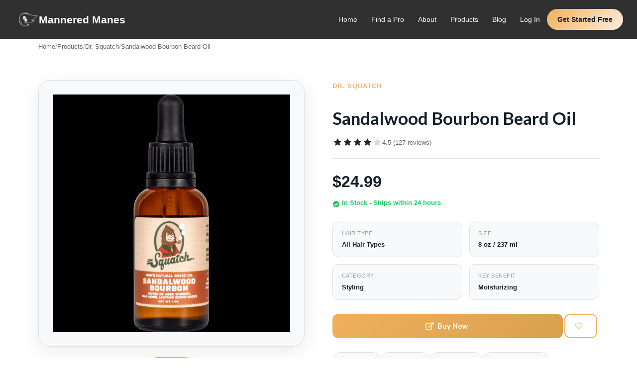

--- FILE ---
content_type: application/javascript; charset=UTF-8
request_url: https://manneredmanes.com/component---src-templates-product-jsx-0d5725fafd616ebe27ab.js
body_size: 6641
content:
try{!function(){var e="undefined"!=typeof window?window:"undefined"!=typeof global?global:"undefined"!=typeof globalThis?globalThis:"undefined"!=typeof self?self:{},t=(new e.Error).stack;t&&(e._sentryDebugIds=e._sentryDebugIds||{},e._sentryDebugIds[t]="2189f6dd-0571-48da-99ee-82ea66f17700",e._sentryDebugIdIdentifier="sentry-dbid-2189f6dd-0571-48da-99ee-82ea66f17700")}()}catch(e){}!function(){try{("undefined"!=typeof window?window:"undefined"!=typeof global?global:"undefined"!=typeof globalThis?globalThis:"undefined"!=typeof self?self:{}).SENTRY_RELEASE={id:"93132f679b1182f68c23f148ab0c01d8e8b68d4a"}}catch(e){}}(),(self.webpackChunkmannered_manes_landing=self.webpackChunkmannered_manes_landing||[]).push([[515],{3404:function(e,t,a){a.d(t,{A:function(){return x}});var r=a(8168),n=a(7387),o=a(9520),i=a(9922),l=a(8593),c=4294967295,s=Math.min;var d=function(e,t){if((e=(0,l.A)(e))<1||e>9007199254740991)return[];var a=c,r=s(e,c);t=(0,i.A)(t),e-=c;for(var n=(0,o.A)(r,t);++a<e;)t(a);return n},m=a(8212),p=a(53),u=a(6540),g=a(6583),h=a(1401),f=a(3332),b=a(7357),v=a(6999),y=a.n(v),E=function(e){function t(){for(var t,a=arguments.length,r=new Array(a),n=0;n<a;n++)r[n]=arguments[n];return(t=e.call.apply(e,[this].concat(r))||this).handleClick=function(e){(0,m.A)(t.props,"onClick",e,t.props)},t.handleKeyUp=function(e){switch((0,m.A)(t.props,"onKeyUp",e,t.props),y().getCode(e)){case y().Enter:case y().Spacebar:e.preventDefault(),(0,m.A)(t.props,"onClick",e,t.props)}},t.handleMouseEnter=function(e){(0,m.A)(t.props,"onMouseEnter",e,t.props)},t}return(0,n.A)(t,e),t.prototype.render=function(){var e=this.props,a=e.active,n=e.className,o=e.selected,i=(0,p.A)((0,g.b5)(a,"active"),(0,g.b5)(o,"selected"),"icon",n),l=(0,h.A)(t,this.props),c=(0,f.A)(t,this.props);return u.createElement(c,(0,r.A)({},l,{className:i,onClick:this.handleClick,onKeyUp:this.handleKeyUp,onMouseEnter:this.handleMouseEnter,role:"radio"}))},t}(u.Component);E.handledProps=["active","as","className","index","onClick","onKeyUp","onMouseEnter","selected"],E.propTypes={},E.defaultProps={as:"i"};var x=function(e){function t(){for(var t,a=arguments.length,n=new Array(a),o=0;o<a;o++)n[o]=arguments[o];return(t=e.call.apply(e,[this].concat(n))||this).handleIconClick=function(e,a){var n=a.index,o=t.props,i=o.clearable,l=o.disabled,c=o.maxRating,s=o.onRate,d=t.state.rating;if(!l){var m=n+1;"auto"===i&&1===c?m=+!d:!0===i&&m===d&&(m=0),t.setState({rating:m,isSelecting:!1}),s&&s(e,(0,r.A)({},t.props,{rating:m}))}},t.handleIconMouseEnter=function(e,a){var r=a.index;t.props.disabled||t.setState({selectedIndex:r,isSelecting:!0})},t.handleMouseLeave=function(){for(var e=arguments.length,a=new Array(e),r=0;r<e;r++)a[r]=arguments[r];m.A.apply(void 0,[t.props,"onMouseLeave"].concat(a)),t.props.disabled||t.setState({selectedIndex:-1,isSelecting:!1})},t}return(0,n.A)(t,e),t.prototype.render=function(){var e=this,a=this.props,n=a.className,o=a.disabled,i=a.icon,l=a.maxRating,c=a.size,s=this.state,m=s.rating,b=s.selectedIndex,v=s.isSelecting,y=(0,p.A)("ui",i,c,(0,g.b5)(o,"disabled"),(0,g.b5)(v&&!o&&b>=0,"selected"),"rating",n),x=(0,h.A)(t,this.props),w=(0,f.A)(t,this.props);return u.createElement(w,(0,r.A)({},x,{className:y,role:"radiogroup",onMouseLeave:this.handleMouseLeave,tabIndex:o?0:-1}),d(l,function(t){return u.createElement(E,{tabIndex:o?-1:0,active:m>=t+1,"aria-checked":m===t+1,"aria-posinset":t+1,"aria-setsize":l,index:t,key:t,onClick:e.handleIconClick,onMouseEnter:e.handleIconMouseEnter,selected:b>=t&&v})}))},t}(b.A);x.handledProps=["as","className","clearable","defaultRating","disabled","icon","maxRating","onRate","rating","size"],x.propTypes={},x.autoControlledProps=["rating"],x.defaultProps={clearable:"auto",maxRating:1},x.Icon=E},6889:function(e,t,a){a.r(t),a.d(t,{default:function(){return I}});var r=a(6540),n=a(4506),o=a(8154),i=a(4794),l=a(6495),c=a(7581),s=a(5907),d=a(3404),m=a(7089),p=a(2870);const u=c.default.div.withConfig({displayName:"product-enhanced__ProductWrapper",componentId:"sc-8k7qra-0"})(["min-height:100vh;background:var(--color-bg,#ffffff);"]),g=c.default.div.withConfig({displayName:"product-enhanced__Breadcrumb",componentId:"sc-8k7qra-1"})(["padding:1rem 0;border-bottom:1px solid var(--color-border,#e0e0e0);.breadcrumb-inner{display:flex;align-items:center;gap:0.5rem;color:var(--color-text-tertiary,#999);font-size:0.9rem;a{color:var(--color-text-secondary,#666);transition:color 0.3s ease;&:hover{color:#EFB15C;}}.separator{color:var(--color-text-tertiary,#ccc);}.current{color:var(--color-text-secondary,#666);}}"]),h=c.default.section.withConfig({displayName:"product-enhanced__ProductHero",componentId:"sc-8k7qra-2"})(["padding:3rem 0 4rem;"]),f=c.default.div.withConfig({displayName:"product-enhanced__ProductGrid",componentId:"sc-8k7qra-3"})(["display:grid;grid-template-columns:1fr 1fr;gap:4rem;max-width:1200px;margin:0 auto;@media (max-width:968px){grid-template-columns:1fr;gap:2rem;}"]),b=c.default.div.withConfig({displayName:"product-enhanced__ImageSection",componentId:"sc-8k7qra-4"})([".main-image{width:100%;aspect-ratio:1;max-height:550px;background:var(--color-bg-secondary,#f8f9fa);border-radius:24px;overflow:hidden;box-shadow:0 10px 40px var(--color-card-shadow,rgba(0,0,0,0.1));display:flex;align-items:center;justify-content:center;border:1px solid var(--color-border,#e0e0e0);img{width:100%;height:100%;object-fit:contain;padding:2rem;}.placeholder{font-size:5rem;color:var(--color-text-tertiary,#ccc);}}.image-gallery{display:flex;gap:1rem;margin-top:1.5rem;justify-content:center;.thumb{width:80px;height:80px;background:var(--color-bg-secondary,#f8f9fa);border-radius:12px;overflow:hidden;cursor:pointer;border:2px solid var(--color-border,#e0e0e0);transition:all 0.3s ease;display:flex;align-items:center;justify-content:center;&:hover,&.active{border-color:#EFB15C;box-shadow:0 4px 12px rgba(239,177,92,0.3);}img{width:100%;height:100%;object-fit:cover;}i{color:var(--color-text-tertiary,#ccc);}}}"]),v=c.default.div.withConfig({displayName:"product-enhanced__InfoSection",componentId:"sc-8k7qra-5"})([".brand-link{display:inline-flex;align-items:center;gap:0.5rem;color:#EFB15C;font-weight:600;font-size:0.95rem;margin-bottom:0.75rem;text-decoration:none;transition:all 0.3s ease;text-transform:uppercase;letter-spacing:1px;&:hover{color:#d9a050;}}h1{font-size:2.5rem;color:var(--color-heading,#333);margin-bottom:1.25rem;font-weight:700;line-height:1.2;@media (max-width:768px){font-size:1.75rem;}}.rating-section{display:flex;align-items:center;gap:1rem;margin-bottom:1.5rem;padding-bottom:1.5rem;border-bottom:1px solid var(--color-border,#e0e0e0);.review-count{color:var(--color-text-secondary,#666);font-size:0.95rem;}}.price-section{margin-bottom:2rem;.price{font-size:2.25rem;color:var(--color-heading,#333);font-weight:700;margin-bottom:0.5rem;}.availability{color:#22c55e;font-weight:600;display:flex;align-items:center;gap:0.5rem;font-size:0.95rem;}}.quick-info{display:grid;grid-template-columns:repeat(2,1fr);gap:1rem;margin-bottom:2rem;.info-item{padding:1rem 1.25rem;background:var(--color-bg-secondary,#f8f9fa);border-radius:12px;border:1px solid var(--color-border,#e0e0e0);.label{color:var(--color-text-tertiary,#999);font-size:0.8rem;text-transform:uppercase;letter-spacing:0.5px;margin-bottom:0.25rem;}.value{color:var(--color-heading,#333);font-weight:600;font-size:0.95rem;}}}.action-buttons{display:flex;gap:1rem;margin-bottom:2rem;@media (max-width:768px){flex-direction:column;}.primary-btn{flex:1;background:linear-gradient(135deg,#EFB15C 0%,#d9a050 100%) !important;color:white !important;padding:1.1rem 2rem !important;border-radius:12px !important;font-weight:600 !important;font-size:1.05rem !important;transition:all 0.3s ease !important;border:none !important;display:flex !important;align-items:center !important;justify-content:center !important;gap:0.5rem !important;&:hover{transform:translateY(-2px) !important;box-shadow:0 8px 20px rgba(239,177,92,0.4) !important;}}.secondary-btn{background:var(--color-card-bg,white) !important;color:#EFB15C !important;border:2px solid #EFB15C !important;padding:1.1rem 1.5rem !important;border-radius:12px !important;font-weight:600 !important;transition:all 0.3s ease !important;&:hover{background:#EFB15C !important;color:white !important;}}}.website-link{display:inline-flex;align-items:center;gap:0.5rem;color:var(--color-text-secondary,#666);font-weight:500;margin-bottom:1.5rem;transition:color 0.3s ease;&:hover{color:#EFB15C;}}.tags{display:flex;flex-wrap:wrap;gap:0.5rem;.tag{background:var(--color-bg-secondary,#f0f0f0);color:var(--color-text-secondary,#666);padding:0.5rem 1rem;border-radius:20px;font-size:0.85rem;font-weight:500;border:1px solid var(--color-border,#e0e0e0);}}"]),y=c.default.section.withConfig({displayName:"product-enhanced__TabsSection",componentId:"sc-8k7qra-6"})(["padding:0 0 4rem;border-top:1px solid var(--color-border,#e0e0e0);"]),E=c.default.div.withConfig({displayName:"product-enhanced__TabNav",componentId:"sc-8k7qra-7"})(["display:flex;gap:0;border-bottom:2px solid var(--color-border,#e0e0e0);margin-bottom:2rem;overflow-x:auto;.tab-btn{padding:1.25rem 2rem;background:none;border:none;color:var(--color-text-secondary,#666);font-weight:600;font-size:1rem;cursor:pointer;position:relative;white-space:nowrap;transition:color 0.3s ease;&::after{content:'';position:absolute;bottom:-2px;left:0;right:0;height:3px;background:#EFB15C;transform:scaleX(0);transition:transform 0.3s ease;}&:hover{color:#EFB15C;}&.active{color:#EFB15C;&::after{transform:scaleX(1);}}}"]),x=c.default.div.withConfig({displayName:"product-enhanced__TabContent",componentId:"sc-8k7qra-8"})(["background:var(--color-card-bg,white);border-radius:20px;padding:2.5rem;box-shadow:0 4px 20px var(--color-card-shadow,rgba(0,0,0,0.06));border:1px solid var(--color-border,#e0e0e0);h3{color:var(--color-heading,#333);font-size:1.5rem;margin-bottom:1.5rem;font-weight:700;}h4{color:var(--color-heading,#444);font-size:1.15rem;margin:2rem 0 1rem;font-weight:600;}p{color:var(--color-text-secondary,#666);line-height:1.8;font-size:1.05rem;margin-bottom:1rem;}ul,ol{color:var(--color-text-secondary,#666);line-height:1.8;padding-left:1.5rem;margin-bottom:1.5rem;li{margin-bottom:0.75rem;}}"]),w=c.default.div.withConfig({displayName:"product-enhanced__ProTipBox",componentId:"sc-8k7qra-9"})(["margin-top:2rem;padding:1.5rem;background:var(--color-bg-secondary,#f8f9fa);border-radius:12px;border-left:4px solid #EFB15C;h4{color:#EFB15C;margin:0 0 0.5rem;display:flex;align-items:center;gap:0.5rem;}p{margin:0;color:var(--color-text-secondary,#666);}"]),N=c.default.div.withConfig({displayName:"product-enhanced__IngredientAnalysis",componentId:"sc-8k7qra-10"})(["margin-top:2rem;padding:1.5rem;background:var(--color-bg-secondary,#f8f9fa);border-radius:12px;border:1px solid var(--color-border,#e0e0e0);h4{color:var(--color-heading,#333);margin:0 0 1rem;display:flex;align-items:center;gap:0.5rem;i{color:#EFB15C !important;}}ul{list-style:none;padding:0;margin:0;li{padding:0.75rem 0;display:flex;align-items:center;gap:0.75rem;border-bottom:1px solid var(--color-border,#e0e0e0);color:var(--color-text-secondary,#666);&:last-child{border-bottom:none;}&.good i{color:#22c55e !important;}&.caution i{color:#f59e0b !important;}&.avoid i{color:#ef4444 !important;}}}"]),k=c.default.div.withConfig({displayName:"product-enhanced__ReviewSummary",componentId:"sc-8k7qra-11"})(["display:grid;grid-template-columns:200px 1fr;gap:3rem;margin-bottom:3rem;@media (max-width:768px){grid-template-columns:1fr;gap:2rem;}.overall-rating{text-align:center;padding:2rem;background:var(--color-bg-secondary,#f8f9fa);border-radius:16px;border:1px solid var(--color-border,#e0e0e0);.rating-number{font-size:3.5rem;font-weight:700;color:var(--color-heading,#333);line-height:1;}.review-count{color:var(--color-text-secondary,#666);margin-top:0.75rem;font-size:0.95rem;}}.rating-breakdown{.rating-bar{display:flex;align-items:center;gap:1rem;margin-bottom:0.75rem;.stars{width:70px;color:var(--color-text-secondary,#666);font-size:0.9rem;}.bar{flex:1;height:10px;background:var(--color-bg-tertiary,#e0e0e0);border-radius:5px;overflow:hidden;.fill{height:100%;background:linear-gradient(135deg,#EFB15C 0%,#d9a050 100%);border-radius:5px;transition:width 0.5s ease;}}.percentage{width:45px;text-align:right;color:var(--color-text-secondary,#666);font-size:0.9rem;font-weight:500;}}}"]),_=c.default.div.withConfig({displayName:"product-enhanced__ReviewItem",componentId:"sc-8k7qra-12"})(["padding:2rem;background:var(--color-bg-secondary,#f8f9fa);border-radius:16px;margin-bottom:1.5rem;border:1px solid var(--color-border,#e0e0e0);.review-header{display:flex;justify-content:space-between;align-items:flex-start;margin-bottom:1rem;@media (max-width:600px){flex-direction:column;gap:1rem;}.reviewer-info{display:flex;align-items:center;gap:1rem;.avatar{width:50px;height:50px;background:linear-gradient(135deg,#EFB15C 0%,#d9a050 100%);border-radius:50%;display:flex;align-items:center;justify-content:center;color:white;font-weight:700;font-size:1.1rem;}.info{h4{margin:0 0 0.25rem;color:var(--color-heading,#333);font-size:1rem;}.date{color:var(--color-text-tertiary,#999);font-size:0.85rem;}}}}.review-content{color:var(--color-text-secondary,#666);line-height:1.7;margin-bottom:1.25rem;font-size:1rem;}.helpful{display:flex;align-items:center;gap:1rem;color:var(--color-text-tertiary,#999);font-size:0.9rem;button{background:var(--color-card-bg,white);border:1px solid var(--color-border,#e0e0e0);padding:0.4rem 1rem;border-radius:20px;cursor:pointer;transition:all 0.3s ease;color:var(--color-text-secondary,#666);display:flex;align-items:center;gap:0.4rem;&:hover{border-color:#EFB15C;color:#EFB15C;}}}"]),A=c.default.section.withConfig({displayName:"product-enhanced__RelatedSection",componentId:"sc-8k7qra-13"})(["padding:4rem 0;background:var(--color-bg-secondary,#f8f9fa);border-top:1px solid var(--color-border,#e0e0e0);h2{text-align:center;font-size:2rem;margin-bottom:2.5rem;color:var(--color-heading,#333);font-weight:700;}.products-grid{display:grid;grid-template-columns:repeat(auto-fill,minmax(260px,1fr));gap:1.5rem;.product-card{background:var(--color-card-bg,white);border-radius:16px;overflow:hidden;box-shadow:0 4px 15px var(--color-card-shadow,rgba(0,0,0,0.06));transition:all 0.3s ease;text-decoration:none;border:1px solid var(--color-border,#e0e0e0);&:hover{transform:translateY(-5px);box-shadow:0 12px 30px var(--color-card-shadow,rgba(0,0,0,0.12));border-color:#EFB15C;h3{color:#EFB15C;}}.product-image{height:200px;background:var(--color-bg-tertiary,#f0f0f0);display:flex;align-items:center;justify-content:center;overflow:hidden;img{width:100%;height:100%;object-fit:contain;padding:1rem;transition:transform 0.3s ease;}i{font-size:3rem;color:var(--color-text-tertiary,#ccc);}}&:hover .product-image img{transform:scale(1.05);}.product-info{padding:1.5rem;h3{color:var(--color-heading,#333);font-size:1.05rem;margin-bottom:0.5rem;font-weight:600;transition:color 0.3s ease;}.brand{color:#EFB15C;font-size:0.85rem;margin-bottom:0.75rem;font-weight:500;}.price{color:var(--color-heading,#333);font-weight:700;font-size:1.15rem;}}}}"]);var C=e=>{var t,a,c,C,I,z,S;let{data:R}=e;const{0:F,1:B}=(0,r.useState)(0),T=(null==R||null===(t=R.product)||void 0===t?void 0:t._doc)||{},M=(null==R||null===(a=R.product)||void 0===a||null===(c=a.brand)||void 0===c?void 0:c._doc)||{},P=null==R||null===(C=R.product)||void 0===C?void 0:C.id,L=null==R||null===(I=R.product)||void 0===I||null===(z=I.brand)||void 0===z?void 0:z.id,q=((null==R||null===(S=R.allProduct)||void 0===S?void 0:S.nodes)||[]).filter(e=>e.id!==P).slice(0,4),H={"@context":"https://schema.org","@type":"Product",name:T.name||"Hair Care Product",description:T.about||"Discover this amazing hair care product from Mannered Mane",image:T.image_url||T.medium_image_url,brand:{"@type":"Brand",name:M.name||"Mannered Mane"},offers:{"@type":"Offer",url:`https://manneredmane.com/product/${P}`,priceCurrency:"USD",price:"24.99",availability:"https://schema.org/InStock",seller:{"@type":"Organization",name:"Mannered Mane"}},aggregateRating:{"@type":"AggregateRating",ratingValue:"4.5",reviewCount:"127",bestRating:"5",worstRating:"1"},review:[{"@type":"Review",reviewRating:{"@type":"Rating",ratingValue:"5",bestRating:"5"},author:{"@type":"Person",name:"John Doe"},reviewBody:"This product exceeded my expectations! My hair feels softer and more manageable after just a few uses."},{"@type":"Review",reviewRating:{"@type":"Rating",ratingValue:"4",bestRating:"5"},author:{"@type":"Person",name:"Mike Smith"},reviewBody:"Great product overall. I've been using it for about 3 weeks now and can definitely see a difference."}]},D={"@context":"https://schema.org","@type":"BreadcrumbList",itemListElement:[{"@type":"ListItem",position:1,name:"Home",item:"https://manneredmane.com"},{"@type":"ListItem",position:2,name:"Products",item:"https://manneredmane.com/products"}].concat((0,n.A)(M.name?[{"@type":"ListItem",position:3,name:M.name,item:`https://manneredmane.com/brand/${L}`}]:[]),[{"@type":"ListItem",position:M.name?4:3,name:T.name||"Product",item:`https://manneredmane.com/product/${P}`}])},j={"@context":"https://schema.org","@type":"HowTo",name:`How to Use ${T.name||"This Hair Product"}`,description:`Step-by-step guide on how to properly apply ${T.name||"this hair care product"} for best results.`,totalTime:"PT5M",step:[{"@type":"HowToStep",position:1,name:"Prepare your hair",text:"Start with clean, freshly washed hair that's still damp"},{"@type":"HowToStep",position:2,name:"Dispense product",text:"Dispense a small amount (about a quarter-sized drop) into your palms"},{"@type":"HowToStep",position:3,name:"Warm the product",text:"Rub hands together to warm and distribute the product"},{"@type":"HowToStep",position:4,name:"Apply to hair",text:"Work through hair from mid-length to ends, avoiding the roots"},{"@type":"HowToStep",position:5,name:"Style as desired",text:"Style as desired using your preferred method"},{"@type":"HowToStep",position:6,name:"Regular use",text:"For best results, use 2-3 times per week as part of your routine"}]},$=[{stars:5,percentage:65},{stars:4,percentage:20},{stars:3,percentage:10},{stars:2,percentage:3},{stars:1,percentage:2}];return r.createElement(l.A,{title:`${T.name||"Product"} - Mannered Manes`,description:T.about||"Discover this amazing hair care product",image:T.medium_image_url},r.createElement(o.m,null,r.createElement("script",{type:"application/ld+json"},JSON.stringify(H)),r.createElement("script",{type:"application/ld+json"},JSON.stringify(D)),r.createElement("script",{type:"application/ld+json"},JSON.stringify(j))),r.createElement(u,null,r.createElement(m.A,null,r.createElement(g,null,r.createElement("div",{className:"breadcrumb-inner"},r.createElement(i.Link,{to:"/"},"Home"),r.createElement("span",{className:"separator"},"/"),r.createElement(i.Link,{to:"/products"},"Products"),r.createElement("span",{className:"separator"},"/"),M.name&&r.createElement(r.Fragment,null,r.createElement(i.Link,{to:`/brand/${R.product.brand.id}`},M.name),r.createElement("span",{className:"separator"},"/")),r.createElement("span",{className:"current"},T.name||"Product"))),r.createElement(h,null,r.createElement(f,null,r.createElement(b,null,r.createElement("div",{className:"main-image"},T.image_url?r.createElement("img",{src:T.image_url,alt:T.name}):r.createElement(s.A,{name:"image outline",className:"placeholder"})),r.createElement("div",{className:"image-gallery"},r.createElement("div",{className:"thumb active"},T.small_image_url?r.createElement("img",{src:T.small_image_url,alt:T.name}):r.createElement(s.A,{name:"image outline"})))),r.createElement(v,null,M.name&&r.createElement(i.Link,{to:`/brand/${R.product.brand.id}`,className:"brand-link"},M.name),r.createElement("h1",null,T.name||"Product Name"),r.createElement("div",{className:"rating-section"},r.createElement(d.A,{defaultRating:4,maxRating:5,disabled:!0,size:"large"}),r.createElement("span",{className:"review-count"},"4.5 (127 reviews)")),r.createElement("div",{className:"price-section"},r.createElement("div",{className:"price"},"$24.99"),r.createElement("div",{className:"availability"},r.createElement(s.A,{name:"check circle"})," In Stock - Ships within 24 hours")),r.createElement("div",{className:"quick-info"},r.createElement("div",{className:"info-item"},r.createElement("div",{className:"label"},"Hair Type"),r.createElement("div",{className:"value"},"All Hair Types")),r.createElement("div",{className:"info-item"},r.createElement("div",{className:"label"},"Size"),r.createElement("div",{className:"value"},"8 oz / 237 ml")),r.createElement("div",{className:"info-item"},r.createElement("div",{className:"label"},"Category"),r.createElement("div",{className:"value"},"Styling")),r.createElement("div",{className:"info-item"},r.createElement("div",{className:"label"},"Key Benefit"),r.createElement("div",{className:"value"},"Moisturizing"))),r.createElement("div",{className:"action-buttons"},T.website_url?r.createElement(p.A,{className:"primary-btn",as:"a",href:T.website_url,target:"_blank",rel:"noopener noreferrer"},r.createElement(s.A,{name:"external alternate"})," Buy Now"):r.createElement(p.A,{className:"primary-btn"},r.createElement(s.A,{name:"shopping cart"})," Buy Now"),r.createElement(p.A,{className:"secondary-btn"},r.createElement(s.A,{name:"heart outline"}))),r.createElement("div",{className:"tags"},r.createElement("div",{className:"tag"},"Sulfate-Free"),r.createElement("div",{className:"tag"},"Cruelty-Free"),r.createElement("div",{className:"tag"},"Paraben-Free"),r.createElement("div",{className:"tag"},"Natural Ingredients"))))),r.createElement(y,null,r.createElement(E,null,[{label:"Description",key:"description"},{label:"Ingredients",key:"ingredients"},{label:"How to Use",key:"howto"},{label:"Reviews (127)",key:"reviews"}].map((e,t)=>r.createElement("button",{key:e.key,className:"tab-btn "+(F===t?"active":""),onClick:()=>B(t)},e.label))),r.createElement(x,null,(()=>{switch(F){case 0:return r.createElement(r.Fragment,null,r.createElement("h3",null,"About This Product"),r.createElement("p",null,T.about||"Discover the perfect addition to your hair care routine. This product has been carefully formulated to address specific hair needs and deliver visible results with consistent use."),r.createElement("h4",null,"Key Benefits"),r.createElement("ul",null,r.createElement("li",null,"Nourishes and strengthens hair from root to tip"),r.createElement("li",null,"Suitable for daily use on all hair types"),r.createElement("li",null,"Free from harmful chemicals and parabens"),r.createElement("li",null,"Dermatologically tested for sensitive scalps"),r.createElement("li",null,"Long-lasting hydration and shine")),r.createElement(w,null,r.createElement("h4",null,r.createElement(s.A,{name:"lightbulb"})," Pro Tip"),r.createElement("p",null,"For best results, pair this product with a complementary shampoo and conditioner from the same line.")));case 1:return r.createElement(r.Fragment,null,r.createElement("h3",null,"Ingredient List"),r.createElement("p",null,T.ingredient_text||"Water, Cetearyl Alcohol, Behentrimonium Chloride, Glycerin, Argania Spinosa Kernel Oil, Cocos Nucifera Oil, Hydrolyzed Keratin, Panthenol, Tocopheryl Acetate, Citric Acid, Phenoxyethanol, Fragrance."),r.createElement(N,null,r.createElement("h4",null,r.createElement(s.A,{name:"flask"})," Ingredient Analysis"),r.createElement("ul",null,r.createElement("li",{className:"good"},r.createElement(s.A,{name:"check circle"})," Contains natural moisturizers (Argan Oil, Coconut Oil)"),r.createElement("li",{className:"good"},r.createElement(s.A,{name:"check circle"})," Sulfate-free formula - gentle on hair"),r.createElement("li",{className:"good"},r.createElement(s.A,{name:"check circle"})," Includes strengthening proteins (Keratin)"),r.createElement("li",{className:"caution"},r.createElement(s.A,{name:"exclamation circle"})," Contains fragrance - may irritate sensitive scalps"))));case 2:return r.createElement(r.Fragment,null,r.createElement("h3",null,"Application Instructions"),r.createElement("ol",null,r.createElement("li",null,"Start with clean, freshly washed hair that's still damp"),r.createElement("li",null,"Dispense a small amount (about a quarter-sized drop) into your palms"),r.createElement("li",null,"Rub hands together to warm and distribute the product"),r.createElement("li",null,"Work through hair from mid-length to ends, avoiding the roots"),r.createElement("li",null,"Style as desired using your preferred method"),r.createElement("li",null,"For best results, use 2-3 times per week as part of your routine")),r.createElement(w,null,r.createElement("h4",null,r.createElement(s.A,{name:"lightbulb"})," Pro Tip"),r.createElement("p",null,"Less is more! Start with a small amount and add more if needed. Over-application can weigh hair down.")));case 3:return r.createElement(r.Fragment,null,r.createElement("h3",null,"Customer Reviews"),r.createElement(k,null,r.createElement("div",{className:"overall-rating"},r.createElement("div",{className:"rating-number"},"4.5"),r.createElement(d.A,{defaultRating:4,maxRating:5,disabled:!0,size:"large"}),r.createElement("div",{className:"review-count"},"Based on 127 reviews")),r.createElement("div",{className:"rating-breakdown"},$.map((e,t)=>r.createElement("div",{key:t,className:"rating-bar"},r.createElement("span",{className:"stars"},e.stars," stars"),r.createElement("div",{className:"bar"},r.createElement("div",{className:"fill",style:{width:`${e.percentage}%`}})),r.createElement("span",{className:"percentage"},e.percentage,"%"))))),r.createElement(_,null,r.createElement("div",{className:"review-header"},r.createElement("div",{className:"reviewer-info"},r.createElement("div",{className:"avatar"},"JD"),r.createElement("div",{className:"info"},r.createElement("h4",null,"John Doe"),r.createElement("div",{className:"date"},"2 weeks ago"))),r.createElement(d.A,{defaultRating:5,maxRating:5,disabled:!0})),r.createElement("div",{className:"review-content"},"This product exceeded my expectations! My hair feels softer and more manageable after just a few uses. The scent is pleasant and not overpowering. Highly recommend for anyone looking to improve their hair health."),r.createElement("div",{className:"helpful"},r.createElement("span",null,"Was this helpful?"),r.createElement("button",null,r.createElement(s.A,{name:"thumbs up outline"})," Yes (12)"),r.createElement("button",null,r.createElement(s.A,{name:"thumbs down outline"})," No (1)"))),r.createElement(_,null,r.createElement("div",{className:"review-header"},r.createElement("div",{className:"reviewer-info"},r.createElement("div",{className:"avatar"},"MS"),r.createElement("div",{className:"info"},r.createElement("h4",null,"Mike Smith"),r.createElement("div",{className:"date"},"1 month ago"))),r.createElement(d.A,{defaultRating:4,maxRating:5,disabled:!0})),r.createElement("div",{className:"review-content"},"Great product overall. I've been using it for about 3 weeks now and can definitely see a difference in how my hair looks and feels. Taking off one star because the bottle is a bit hard to squeeze."),r.createElement("div",{className:"helpful"},r.createElement("span",null,"Was this helpful?"),r.createElement("button",null,r.createElement(s.A,{name:"thumbs up outline"})," Yes (8)"),r.createElement("button",null,r.createElement(s.A,{name:"thumbs down outline"})," No (0)"))));default:return null}})()))),q.length>0&&r.createElement(A,null,r.createElement(m.A,null,r.createElement("h2",null,"You Might Also Like"),r.createElement("div",{className:"products-grid"},q.map(e=>{var t,a;return r.createElement(i.Link,{key:e.id,to:`/product/${e.id}`,className:"product-card"},r.createElement("div",{className:"product-image"},e._doc.medium_image_url||e._doc.image_url?r.createElement("img",{src:e._doc.medium_image_url||e._doc.image_url,alt:e._doc.name}):r.createElement(s.A,{name:"image outline"})),r.createElement("div",{className:"product-info"},(null===(t=e.brand)||void 0===t||null===(a=t._doc)||void 0===a?void 0:a.name)&&r.createElement("div",{className:"brand"},e.brand._doc.name),r.createElement("h3",null,e._doc.name)))}))))))};var I=e=>{let{data:t}=e;return r.createElement(C,{data:t})}}}]);
//# sourceMappingURL=component---src-templates-product-jsx-0d5725fafd616ebe27ab.js.map

--- FILE ---
content_type: application/javascript; charset=UTF-8
request_url: https://manneredmanes.com/framework-b92421a44199aae5a3ee.js
body_size: 43809
content:
/*! For license information please see framework-b92421a44199aae5a3ee.js.LICENSE.txt */
try{!function(){var e="undefined"!=typeof window?window:"undefined"!=typeof global?global:"undefined"!=typeof globalThis?globalThis:"undefined"!=typeof self?self:{},n=(new e.Error).stack;n&&(e._sentryDebugIds=e._sentryDebugIds||{},e._sentryDebugIds[n]="0b77ecff-90a9-4c09-99af-22d1c3cdb8e3",e._sentryDebugIdIdentifier="sentry-dbid-0b77ecff-90a9-4c09-99af-22d1c3cdb8e3")}()}catch(e){}!function(){try{("undefined"!=typeof window?window:"undefined"!=typeof global?global:"undefined"!=typeof globalThis?globalThis:"undefined"!=typeof self?self:{}).SENTRY_RELEASE={id:"93132f679b1182f68c23f148ab0c01d8e8b68d4a"}}catch(e){}}(),(self.webpackChunkmannered_manes_landing=self.webpackChunkmannered_manes_landing||[]).push([[593],{961:function(e,n,t){"use strict";!function e(){if("undefined"!=typeof __REACT_DEVTOOLS_GLOBAL_HOOK__&&"function"==typeof __REACT_DEVTOOLS_GLOBAL_HOOK__.checkDCE)try{__REACT_DEVTOOLS_GLOBAL_HOOK__.checkDCE(e)}catch(n){console.error(n)}}(),e.exports=t(2551)},1020:function(e,n,t){"use strict";var r=t(6540),l=Symbol.for("react.element"),a=Symbol.for("react.fragment"),o=Object.prototype.hasOwnProperty,u=r.__SECRET_INTERNALS_DO_NOT_USE_OR_YOU_WILL_BE_FIRED.ReactCurrentOwner,i={key:!0,ref:!0,__self:!0,__source:!0};function s(e,n,t){var r,a={},s=null,c=null;for(r in void 0!==t&&(s=""+t),void 0!==n.key&&(s=""+n.key),void 0!==n.ref&&(c=n.ref),n)o.call(n,r)&&!i.hasOwnProperty(r)&&(a[r]=n[r]);if(e&&e.defaultProps)for(r in n=e.defaultProps)void 0===a[r]&&(a[r]=n[r]);return{$$typeof:l,type:e,key:s,ref:c,props:a,_owner:u.current}}n.jsx=s,n.jsxs=s},2551:function(n,t,r){"use strict";var l=r(6540),a=r(9982);function o(e){for(var n="https://reactjs.org/docs/error-decoder.html?invariant="+e,t=1;t<arguments.length;t++)n+="&args[]="+encodeURIComponent(arguments[t]);return"Minified React error #"+e+"; visit "+n+" for the full message or use the non-minified dev environment for full errors and additional helpful warnings."}var u=new Set,i={};function s(e,n){c(e,n),c(e+"Capture",n)}function c(e,n){for(i[e]=n,e=0;e<n.length;e++)u.add(n[e])}var f=!("undefined"==typeof window||void 0===window.document||void 0===window.document.createElement),d=Object.prototype.hasOwnProperty,p=/^[:A-Z_a-z\u00C0-\u00D6\u00D8-\u00F6\u00F8-\u02FF\u0370-\u037D\u037F-\u1FFF\u200C-\u200D\u2070-\u218F\u2C00-\u2FEF\u3001-\uD7FF\uF900-\uFDCF\uFDF0-\uFFFD][:A-Z_a-z\u00C0-\u00D6\u00D8-\u00F6\u00F8-\u02FF\u0370-\u037D\u037F-\u1FFF\u200C-\u200D\u2070-\u218F\u2C00-\u2FEF\u3001-\uD7FF\uF900-\uFDCF\uFDF0-\uFFFD\-.0-9\u00B7\u0300-\u036F\u203F-\u2040]*$/,m={},h={};function g(e,n,t,r,l,a,o){this.acceptsBooleans=2===n||3===n||4===n,this.attributeName=r,this.attributeNamespace=l,this.mustUseProperty=t,this.propertyName=e,this.type=n,this.sanitizeURL=a,this.removeEmptyString=o}var v={};"children dangerouslySetInnerHTML defaultValue defaultChecked innerHTML suppressContentEditableWarning suppressHydrationWarning style".split(" ").forEach(function(e){v[e]=new g(e,0,!1,e,null,!1,!1)}),[["acceptCharset","accept-charset"],["className","class"],["htmlFor","for"],["httpEquiv","http-equiv"]].forEach(function(e){var n=e[0];v[n]=new g(n,1,!1,e[1],null,!1,!1)}),["contentEditable","draggable","spellCheck","value"].forEach(function(e){v[e]=new g(e,2,!1,e.toLowerCase(),null,!1,!1)}),["autoReverse","externalResourcesRequired","focusable","preserveAlpha"].forEach(function(e){v[e]=new g(e,2,!1,e,null,!1,!1)}),"allowFullScreen async autoFocus autoPlay controls default defer disabled disablePictureInPicture disableRemotePlayback formNoValidate hidden loop noModule noValidate open playsInline readOnly required reversed scoped seamless itemScope".split(" ").forEach(function(e){v[e]=new g(e,3,!1,e.toLowerCase(),null,!1,!1)}),["checked","multiple","muted","selected"].forEach(function(e){v[e]=new g(e,3,!0,e,null,!1,!1)}),["capture","download"].forEach(function(e){v[e]=new g(e,4,!1,e,null,!1,!1)}),["cols","rows","size","span"].forEach(function(e){v[e]=new g(e,6,!1,e,null,!1,!1)}),["rowSpan","start"].forEach(function(e){v[e]=new g(e,5,!1,e.toLowerCase(),null,!1,!1)});var y=/[\-:]([a-z])/g;function b(e){return e[1].toUpperCase()}function k(e,n,t,r){var l=v.hasOwnProperty(n)?v[n]:null;(null!==l?0!==l.type:r||!(2<n.length)||"o"!==n[0]&&"O"!==n[0]||"n"!==n[1]&&"N"!==n[1])&&(function(e,n,t,r){if(null==n||function(e,n,t,r){if(null!==t&&0===t.type)return!1;switch(typeof n){case"function":case"symbol":return!0;case"boolean":return!r&&(null!==t?!t.acceptsBooleans:"data-"!==(e=e.toLowerCase().slice(0,5))&&"aria-"!==e);default:return!1}}(e,n,t,r))return!0;if(r)return!1;if(null!==t)switch(t.type){case 3:return!n;case 4:return!1===n;case 5:return isNaN(n);case 6:return isNaN(n)||1>n}return!1}(n,t,l,r)&&(t=null),r||null===l?function(e){return!!d.call(h,e)||!d.call(m,e)&&(p.test(e)?h[e]=!0:(m[e]=!0,!1))}(n)&&(null===t?e.removeAttribute(n):e.setAttribute(n,""+t)):l.mustUseProperty?e[l.propertyName]=null===t?3!==l.type&&"":t:(n=l.attributeName,r=l.attributeNamespace,null===t?e.removeAttribute(n):(t=3===(l=l.type)||4===l&&!0===t?"":""+t,r?e.setAttributeNS(r,n,t):e.setAttribute(n,t))))}"accent-height alignment-baseline arabic-form baseline-shift cap-height clip-path clip-rule color-interpolation color-interpolation-filters color-profile color-rendering dominant-baseline enable-background fill-opacity fill-rule flood-color flood-opacity font-family font-size font-size-adjust font-stretch font-style font-variant font-weight glyph-name glyph-orientation-horizontal glyph-orientation-vertical horiz-adv-x horiz-origin-x image-rendering letter-spacing lighting-color marker-end marker-mid marker-start overline-position overline-thickness paint-order panose-1 pointer-events rendering-intent shape-rendering stop-color stop-opacity strikethrough-position strikethrough-thickness stroke-dasharray stroke-dashoffset stroke-linecap stroke-linejoin stroke-miterlimit stroke-opacity stroke-width text-anchor text-decoration text-rendering underline-position underline-thickness unicode-bidi unicode-range units-per-em v-alphabetic v-hanging v-ideographic v-mathematical vector-effect vert-adv-y vert-origin-x vert-origin-y word-spacing writing-mode xmlns:xlink x-height".split(" ").forEach(function(e){var n=e.replace(y,b);v[n]=new g(n,1,!1,e,null,!1,!1)}),"xlink:actuate xlink:arcrole xlink:role xlink:show xlink:title xlink:type".split(" ").forEach(function(e){var n=e.replace(y,b);v[n]=new g(n,1,!1,e,"http://www.w3.org/1999/xlink",!1,!1)}),["xml:base","xml:lang","xml:space"].forEach(function(e){var n=e.replace(y,b);v[n]=new g(n,1,!1,e,"http://www.w3.org/XML/1998/namespace",!1,!1)}),["tabIndex","crossOrigin"].forEach(function(e){v[e]=new g(e,1,!1,e.toLowerCase(),null,!1,!1)}),v.xlinkHref=new g("xlinkHref",1,!1,"xlink:href","http://www.w3.org/1999/xlink",!0,!1),["src","href","action","formAction"].forEach(function(e){v[e]=new g(e,1,!1,e.toLowerCase(),null,!0,!0)});var w=l.__SECRET_INTERNALS_DO_NOT_USE_OR_YOU_WILL_BE_FIRED,S=Symbol.for("react.element"),E=Symbol.for("react.portal"),x=Symbol.for("react.fragment"),_=Symbol.for("react.strict_mode"),C=Symbol.for("react.profiler"),P=Symbol.for("react.provider"),N=Symbol.for("react.context"),z=Symbol.for("react.forward_ref"),T=Symbol.for("react.suspense"),L=Symbol.for("react.suspense_list"),R=Symbol.for("react.memo"),O=Symbol.for("react.lazy");Symbol.for("react.scope"),Symbol.for("react.debug_trace_mode");var M=Symbol.for("react.offscreen");Symbol.for("react.legacy_hidden"),Symbol.for("react.cache"),Symbol.for("react.tracing_marker");var F=Symbol.iterator;function D(e){return null===e||"object"!=typeof e?null:"function"==typeof(e=F&&e[F]||e["@@iterator"])?e:null}var I,U=Object.assign;function V(e){if(void 0===I)try{throw Error()}catch(t){var n=t.stack.trim().match(/\n( *(at )?)/);I=n&&n[1]||""}return"\n"+I+e}var A=!1;function $(e,n){if(!e||A)return"";A=!0;var t=Error.prepareStackTrace;Error.prepareStackTrace=void 0;try{if(n)if(n=function(){throw Error()},Object.defineProperty(n.prototype,"props",{set:function(){throw Error()}}),"object"==typeof Reflect&&Reflect.construct){try{Reflect.construct(n,[])}catch(s){var r=s}Reflect.construct(e,[],n)}else{try{n.call()}catch(s){r=s}e.call(n.prototype)}else{try{throw Error()}catch(s){r=s}e()}}catch(s){if(s&&r&&"string"==typeof s.stack){for(var l=s.stack.split("\n"),a=r.stack.split("\n"),o=l.length-1,u=a.length-1;1<=o&&0<=u&&l[o]!==a[u];)u--;for(;1<=o&&0<=u;o--,u--)if(l[o]!==a[u]){if(1!==o||1!==u)do{if(o--,0>--u||l[o]!==a[u]){var i="\n"+l[o].replace(" at new "," at ");return e.displayName&&i.includes("<anonymous>")&&(i=i.replace("<anonymous>",e.displayName)),i}}while(1<=o&&0<=u);break}}}finally{A=!1,Error.prepareStackTrace=t}return(e=e?e.displayName||e.name:"")?V(e):""}function j(e){switch(e.tag){case 5:return V(e.type);case 16:return V("Lazy");case 13:return V("Suspense");case 19:return V("SuspenseList");case 0:case 2:case 15:return e=$(e.type,!1);case 11:return e=$(e.type.render,!1);case 1:return e=$(e.type,!0);default:return""}}function B(e){if(null==e)return null;if("function"==typeof e)return e.displayName||e.name||null;if("string"==typeof e)return e;switch(e){case x:return"Fragment";case E:return"Portal";case C:return"Profiler";case _:return"StrictMode";case T:return"Suspense";case L:return"SuspenseList"}if("object"==typeof e)switch(e.$$typeof){case N:return(e.displayName||"Context")+".Consumer";case P:return(e._context.displayName||"Context")+".Provider";case z:var n=e.render;return(e=e.displayName)||(e=""!==(e=n.displayName||n.name||"")?"ForwardRef("+e+")":"ForwardRef"),e;case R:return null!==(n=e.displayName||null)?n:B(e.type)||"Memo";case O:n=e._payload,e=e._init;try{return B(e(n))}catch(t){}}return null}function H(e){var n=e.type;switch(e.tag){case 24:return"Cache";case 9:return(n.displayName||"Context")+".Consumer";case 10:return(n._context.displayName||"Context")+".Provider";case 18:return"DehydratedFragment";case 11:return e=(e=n.render).displayName||e.name||"",n.displayName||(""!==e?"ForwardRef("+e+")":"ForwardRef");case 7:return"Fragment";case 5:return n;case 4:return"Portal";case 3:return"Root";case 6:return"Text";case 16:return B(n);case 8:return n===_?"StrictMode":"Mode";case 22:return"Offscreen";case 12:return"Profiler";case 21:return"Scope";case 13:return"Suspense";case 19:return"SuspenseList";case 25:return"TracingMarker";case 1:case 0:case 17:case 2:case 14:case 15:if("function"==typeof n)return n.displayName||n.name||null;if("string"==typeof n)return n}return null}function W(e){switch(typeof e){case"boolean":case"number":case"string":case"undefined":case"object":return e;default:return""}}function Q(e){var n=e.type;return(e=e.nodeName)&&"input"===e.toLowerCase()&&("checkbox"===n||"radio"===n)}function q(e){e._valueTracker||(e._valueTracker=function(e){var n=Q(e)?"checked":"value",t=Object.getOwnPropertyDescriptor(e.constructor.prototype,n),r=""+e[n];if(!e.hasOwnProperty(n)&&void 0!==t&&"function"==typeof t.get&&"function"==typeof t.set){var l=t.get,a=t.set;return Object.defineProperty(e,n,{configurable:!0,get:function(){return l.call(this)},set:function(e){r=""+e,a.call(this,e)}}),Object.defineProperty(e,n,{enumerable:t.enumerable}),{getValue:function(){return r},setValue:function(e){r=""+e},stopTracking:function(){e._valueTracker=null,delete e[n]}}}}(e))}function K(e){if(!e)return!1;var n=e._valueTracker;if(!n)return!0;var t=n.getValue(),r="";return e&&(r=Q(e)?e.checked?"true":"false":e.value),(e=r)!==t&&(n.setValue(e),!0)}function Y(e){if(void 0===(e=e||("undefined"!=typeof document?document:void 0)))return null;try{return e.activeElement||e.body}catch(n){return e.body}}function X(e,n){var t=n.checked;return U({},n,{defaultChecked:void 0,defaultValue:void 0,value:void 0,checked:null!=t?t:e._wrapperState.initialChecked})}function G(e,n){var t=null==n.defaultValue?"":n.defaultValue,r=null!=n.checked?n.checked:n.defaultChecked;t=W(null!=n.value?n.value:t),e._wrapperState={initialChecked:r,initialValue:t,controlled:"checkbox"===n.type||"radio"===n.type?null!=n.checked:null!=n.value}}function Z(e,n){null!=(n=n.checked)&&k(e,"checked",n,!1)}function J(e,n){Z(e,n);var t=W(n.value),r=n.type;if(null!=t)"number"===r?(0===t&&""===e.value||e.value!=t)&&(e.value=""+t):e.value!==""+t&&(e.value=""+t);else if("submit"===r||"reset"===r)return void e.removeAttribute("value");n.hasOwnProperty("value")?ne(e,n.type,t):n.hasOwnProperty("defaultValue")&&ne(e,n.type,W(n.defaultValue)),null==n.checked&&null!=n.defaultChecked&&(e.defaultChecked=!!n.defaultChecked)}function ee(e,n,t){if(n.hasOwnProperty("value")||n.hasOwnProperty("defaultValue")){var r=n.type;if(!("submit"!==r&&"reset"!==r||void 0!==n.value&&null!==n.value))return;n=""+e._wrapperState.initialValue,t||n===e.value||(e.value=n),e.defaultValue=n}""!==(t=e.name)&&(e.name=""),e.defaultChecked=!!e._wrapperState.initialChecked,""!==t&&(e.name=t)}function ne(e,n,t){"number"===n&&Y(e.ownerDocument)===e||(null==t?e.defaultValue=""+e._wrapperState.initialValue:e.defaultValue!==""+t&&(e.defaultValue=""+t))}var te=Array.isArray;function re(e,n,t,r){if(e=e.options,n){n={};for(var l=0;l<t.length;l++)n["$"+t[l]]=!0;for(t=0;t<e.length;t++)l=n.hasOwnProperty("$"+e[t].value),e[t].selected!==l&&(e[t].selected=l),l&&r&&(e[t].defaultSelected=!0)}else{for(t=""+W(t),n=null,l=0;l<e.length;l++){if(e[l].value===t)return e[l].selected=!0,void(r&&(e[l].defaultSelected=!0));null!==n||e[l].disabled||(n=e[l])}null!==n&&(n.selected=!0)}}function le(e,n){if(null!=n.dangerouslySetInnerHTML)throw Error(o(91));return U({},n,{value:void 0,defaultValue:void 0,children:""+e._wrapperState.initialValue})}function ae(e,n){var t=n.value;if(null==t){if(t=n.children,n=n.defaultValue,null!=t){if(null!=n)throw Error(o(92));if(te(t)){if(1<t.length)throw Error(o(93));t=t[0]}n=t}null==n&&(n=""),t=n}e._wrapperState={initialValue:W(t)}}function oe(e,n){var t=W(n.value),r=W(n.defaultValue);null!=t&&((t=""+t)!==e.value&&(e.value=t),null==n.defaultValue&&e.defaultValue!==t&&(e.defaultValue=t)),null!=r&&(e.defaultValue=""+r)}function ue(e){var n=e.textContent;n===e._wrapperState.initialValue&&""!==n&&null!==n&&(e.value=n)}function ie(e){switch(e){case"svg":return"http://www.w3.org/2000/svg";case"math":return"http://www.w3.org/1998/Math/MathML";default:return"http://www.w3.org/1999/xhtml"}}function se(e,n){return null==e||"http://www.w3.org/1999/xhtml"===e?ie(n):"http://www.w3.org/2000/svg"===e&&"foreignObject"===n?"http://www.w3.org/1999/xhtml":e}var ce,fe,de=(fe=function(e,n){if("http://www.w3.org/2000/svg"!==e.namespaceURI||"innerHTML"in e)e.innerHTML=n;else{for((ce=ce||document.createElement("div")).innerHTML="<svg>"+n.valueOf().toString()+"</svg>",n=ce.firstChild;e.firstChild;)e.removeChild(e.firstChild);for(;n.firstChild;)e.appendChild(n.firstChild)}},"undefined"!=typeof MSApp&&MSApp.execUnsafeLocalFunction?function(e,n,t,r){MSApp.execUnsafeLocalFunction(function(){return fe(e,n)})}:fe);function pe(e,n){if(n){var t=e.firstChild;if(t&&t===e.lastChild&&3===t.nodeType)return void(t.nodeValue=n)}e.textContent=n}var me={animationIterationCount:!0,aspectRatio:!0,borderImageOutset:!0,borderImageSlice:!0,borderImageWidth:!0,boxFlex:!0,boxFlexGroup:!0,boxOrdinalGroup:!0,columnCount:!0,columns:!0,flex:!0,flexGrow:!0,flexPositive:!0,flexShrink:!0,flexNegative:!0,flexOrder:!0,gridArea:!0,gridRow:!0,gridRowEnd:!0,gridRowSpan:!0,gridRowStart:!0,gridColumn:!0,gridColumnEnd:!0,gridColumnSpan:!0,gridColumnStart:!0,fontWeight:!0,lineClamp:!0,lineHeight:!0,opacity:!0,order:!0,orphans:!0,tabSize:!0,widows:!0,zIndex:!0,zoom:!0,fillOpacity:!0,floodOpacity:!0,stopOpacity:!0,strokeDasharray:!0,strokeDashoffset:!0,strokeMiterlimit:!0,strokeOpacity:!0,strokeWidth:!0},he=["Webkit","ms","Moz","O"];function ge(e,n,t){return null==n||"boolean"==typeof n||""===n?"":t||"number"!=typeof n||0===n||me.hasOwnProperty(e)&&me[e]?(""+n).trim():n+"px"}function ve(e,n){for(var t in e=e.style,n)if(n.hasOwnProperty(t)){var r=0===t.indexOf("--"),l=ge(t,n[t],r);"float"===t&&(t="cssFloat"),r?e.setProperty(t,l):e[t]=l}}Object.keys(me).forEach(function(e){he.forEach(function(n){n=n+e.charAt(0).toUpperCase()+e.substring(1),me[n]=me[e]})});var ye=U({menuitem:!0},{area:!0,base:!0,br:!0,col:!0,embed:!0,hr:!0,img:!0,input:!0,keygen:!0,link:!0,meta:!0,param:!0,source:!0,track:!0,wbr:!0});function be(e,n){if(n){if(ye[e]&&(null!=n.children||null!=n.dangerouslySetInnerHTML))throw Error(o(137,e));if(null!=n.dangerouslySetInnerHTML){if(null!=n.children)throw Error(o(60));if("object"!=typeof n.dangerouslySetInnerHTML||!("__html"in n.dangerouslySetInnerHTML))throw Error(o(61))}if(null!=n.style&&"object"!=typeof n.style)throw Error(o(62))}}function ke(e,n){if(-1===e.indexOf("-"))return"string"==typeof n.is;switch(e){case"annotation-xml":case"color-profile":case"font-face":case"font-face-src":case"font-face-uri":case"font-face-format":case"font-face-name":case"missing-glyph":return!1;default:return!0}}var we=null;function Se(e){return(e=e.target||e.srcElement||window).correspondingUseElement&&(e=e.correspondingUseElement),3===e.nodeType?e.parentNode:e}var Ee=null,xe=null,_e=null;function Ce(e){if(e=kl(e)){if("function"!=typeof Ee)throw Error(o(280));var n=e.stateNode;n&&(n=Sl(n),Ee(e.stateNode,e.type,n))}}function Pe(e){xe?_e?_e.push(e):_e=[e]:xe=e}function Ne(){if(xe){var e=xe,n=_e;if(_e=xe=null,Ce(e),n)for(e=0;e<n.length;e++)Ce(n[e])}}function ze(e,n){return e(n)}function Te(){}var Le=!1;function Re(e,n,t){if(Le)return e(n,t);Le=!0;try{return ze(e,n,t)}finally{Le=!1,(null!==xe||null!==_e)&&(Te(),Ne())}}function Oe(e,n){var t=e.stateNode;if(null===t)return null;var r=Sl(t);if(null===r)return null;t=r[n];e:switch(n){case"onClick":case"onClickCapture":case"onDoubleClick":case"onDoubleClickCapture":case"onMouseDown":case"onMouseDownCapture":case"onMouseMove":case"onMouseMoveCapture":case"onMouseUp":case"onMouseUpCapture":case"onMouseEnter":(r=!r.disabled)||(r=!("button"===(e=e.type)||"input"===e||"select"===e||"textarea"===e)),e=!r;break e;default:e=!1}if(e)return null;if(t&&"function"!=typeof t)throw Error(o(231,n,typeof t));return t}var Me=!1;if(f)try{var Fe={};Object.defineProperty(Fe,"passive",{get:function(){Me=!0}}),window.addEventListener("test",Fe,Fe),window.removeEventListener("test",Fe,Fe)}catch(fe){Me=!1}function De(e,n,t,r,l,a,o,u,i){var s=Array.prototype.slice.call(arguments,3);try{n.apply(t,s)}catch(c){this.onError(c)}}var Ie=!1,Ue=null,Ve=!1,Ae=null,$e={onError:function(e){Ie=!0,Ue=e}};function je(e,n,t,r,l,a,o,u,i){Ie=!1,Ue=null,De.apply($e,arguments)}function Be(e){var n=e,t=e;if(e.alternate)for(;n.return;)n=n.return;else{e=n;do{!!(4098&(n=e).flags)&&(t=n.return),e=n.return}while(e)}return 3===n.tag?t:null}function He(e){if(13===e.tag){var n=e.memoizedState;if(null===n&&(null!==(e=e.alternate)&&(n=e.memoizedState)),null!==n)return n.dehydrated}return null}function We(e){if(Be(e)!==e)throw Error(o(188))}function Qe(e){return null!==(e=function(e){var n=e.alternate;if(!n){if(null===(n=Be(e)))throw Error(o(188));return n!==e?null:e}for(var t=e,r=n;;){var l=t.return;if(null===l)break;var a=l.alternate;if(null===a){if(null!==(r=l.return)){t=r;continue}break}if(l.child===a.child){for(a=l.child;a;){if(a===t)return We(l),e;if(a===r)return We(l),n;a=a.sibling}throw Error(o(188))}if(t.return!==r.return)t=l,r=a;else{for(var u=!1,i=l.child;i;){if(i===t){u=!0,t=l,r=a;break}if(i===r){u=!0,r=l,t=a;break}i=i.sibling}if(!u){for(i=a.child;i;){if(i===t){u=!0,t=a,r=l;break}if(i===r){u=!0,r=a,t=l;break}i=i.sibling}if(!u)throw Error(o(189))}}if(t.alternate!==r)throw Error(o(190))}if(3!==t.tag)throw Error(o(188));return t.stateNode.current===t?e:n}(e))?qe(e):null}function qe(e){if(5===e.tag||6===e.tag)return e;for(e=e.child;null!==e;){var n=qe(e);if(null!==n)return n;e=e.sibling}return null}var Ke=a.unstable_scheduleCallback,Ye=a.unstable_cancelCallback,Xe=a.unstable_shouldYield,Ge=a.unstable_requestPaint,Ze=a.unstable_now,Je=a.unstable_getCurrentPriorityLevel,en=a.unstable_ImmediatePriority,nn=a.unstable_UserBlockingPriority,tn=a.unstable_NormalPriority,rn=a.unstable_LowPriority,ln=a.unstable_IdlePriority,an=null,on=null;var un=Math.clz32?Math.clz32:function(e){return e>>>=0,0===e?32:31-(sn(e)/cn|0)|0},sn=Math.log,cn=Math.LN2;var fn=64,dn=4194304;function pn(e){switch(e&-e){case 1:return 1;case 2:return 2;case 4:return 4;case 8:return 8;case 16:return 16;case 32:return 32;case 64:case 128:case 256:case 512:case 1024:case 2048:case 4096:case 8192:case 16384:case 32768:case 65536:case 131072:case 262144:case 524288:case 1048576:case 2097152:return 4194240&e;case 4194304:case 8388608:case 16777216:case 33554432:case 67108864:return 130023424&e;case 134217728:return 134217728;case 268435456:return 268435456;case 536870912:return 536870912;case 1073741824:return 1073741824;default:return e}}function mn(e,n){var t=e.pendingLanes;if(0===t)return 0;var r=0,l=e.suspendedLanes,a=e.pingedLanes,o=268435455&t;if(0!==o){var u=o&~l;0!==u?r=pn(u):0!==(a&=o)&&(r=pn(a))}else 0!==(o=t&~l)?r=pn(o):0!==a&&(r=pn(a));if(0===r)return 0;if(0!==n&&n!==r&&0===(n&l)&&((l=r&-r)>=(a=n&-n)||16===l&&4194240&a))return n;if(4&r&&(r|=16&t),0!==(n=e.entangledLanes))for(e=e.entanglements,n&=r;0<n;)l=1<<(t=31-un(n)),r|=e[t],n&=~l;return r}function hn(e,n){switch(e){case 1:case 2:case 4:return n+250;case 8:case 16:case 32:case 64:case 128:case 256:case 512:case 1024:case 2048:case 4096:case 8192:case 16384:case 32768:case 65536:case 131072:case 262144:case 524288:case 1048576:case 2097152:return n+5e3;default:return-1}}function gn(e){return 0!==(e=-1073741825&e.pendingLanes)?e:1073741824&e?1073741824:0}function vn(){var e=fn;return!(4194240&(fn<<=1))&&(fn=64),e}function yn(e){for(var n=[],t=0;31>t;t++)n.push(e);return n}function bn(e,n,t){e.pendingLanes|=n,536870912!==n&&(e.suspendedLanes=0,e.pingedLanes=0),(e=e.eventTimes)[n=31-un(n)]=t}function kn(e,n){var t=e.entangledLanes|=n;for(e=e.entanglements;t;){var r=31-un(t),l=1<<r;l&n|e[r]&n&&(e[r]|=n),t&=~l}}var wn=0;function Sn(e){return 1<(e&=-e)?4<e?268435455&e?16:536870912:4:1}var En,xn,_n,Cn,Pn,Nn=!1,zn=[],Tn=null,Ln=null,Rn=null,On=new Map,Mn=new Map,Fn=[],Dn="mousedown mouseup touchcancel touchend touchstart auxclick dblclick pointercancel pointerdown pointerup dragend dragstart drop compositionend compositionstart keydown keypress keyup input textInput copy cut paste click change contextmenu reset submit".split(" ");function In(e,n){switch(e){case"focusin":case"focusout":Tn=null;break;case"dragenter":case"dragleave":Ln=null;break;case"mouseover":case"mouseout":Rn=null;break;case"pointerover":case"pointerout":On.delete(n.pointerId);break;case"gotpointercapture":case"lostpointercapture":Mn.delete(n.pointerId)}}function Un(e,n,t,r,l,a){return null===e||e.nativeEvent!==a?(e={blockedOn:n,domEventName:t,eventSystemFlags:r,nativeEvent:a,targetContainers:[l]},null!==n&&(null!==(n=kl(n))&&xn(n)),e):(e.eventSystemFlags|=r,n=e.targetContainers,null!==l&&-1===n.indexOf(l)&&n.push(l),e)}function Vn(e){var n=bl(e.target);if(null!==n){var t=Be(n);if(null!==t)if(13===(n=t.tag)){if(null!==(n=He(t)))return e.blockedOn=n,void Pn(e.priority,function(){_n(t)})}else if(3===n&&t.stateNode.current.memoizedState.isDehydrated)return void(e.blockedOn=3===t.tag?t.stateNode.containerInfo:null)}e.blockedOn=null}function An(e){if(null!==e.blockedOn)return!1;for(var n=e.targetContainers;0<n.length;){var t=Gn(e.domEventName,e.eventSystemFlags,n[0],e.nativeEvent);if(null!==t)return null!==(n=kl(t))&&xn(n),e.blockedOn=t,!1;var r=new(t=e.nativeEvent).constructor(t.type,t);we=r,t.target.dispatchEvent(r),we=null,n.shift()}return!0}function $n(e,n,t){An(e)&&t.delete(n)}function jn(){Nn=!1,null!==Tn&&An(Tn)&&(Tn=null),null!==Ln&&An(Ln)&&(Ln=null),null!==Rn&&An(Rn)&&(Rn=null),On.forEach($n),Mn.forEach($n)}function Bn(e,n){e.blockedOn===n&&(e.blockedOn=null,Nn||(Nn=!0,a.unstable_scheduleCallback(a.unstable_NormalPriority,jn)))}function Hn(e){function n(n){return Bn(n,e)}if(0<zn.length){Bn(zn[0],e);for(var t=1;t<zn.length;t++){var r=zn[t];r.blockedOn===e&&(r.blockedOn=null)}}for(null!==Tn&&Bn(Tn,e),null!==Ln&&Bn(Ln,e),null!==Rn&&Bn(Rn,e),On.forEach(n),Mn.forEach(n),t=0;t<Fn.length;t++)(r=Fn[t]).blockedOn===e&&(r.blockedOn=null);for(;0<Fn.length&&null===(t=Fn[0]).blockedOn;)Vn(t),null===t.blockedOn&&Fn.shift()}var Wn=w.ReactCurrentBatchConfig,Qn=!0;function qn(e,n,t,r){var l=wn,a=Wn.transition;Wn.transition=null;try{wn=1,Yn(e,n,t,r)}finally{wn=l,Wn.transition=a}}function Kn(e,n,t,r){var l=wn,a=Wn.transition;Wn.transition=null;try{wn=4,Yn(e,n,t,r)}finally{wn=l,Wn.transition=a}}function Yn(e,n,t,r){if(Qn){var l=Gn(e,n,t,r);if(null===l)Wr(e,n,r,Xn,t),In(e,r);else if(function(e,n,t,r,l){switch(n){case"focusin":return Tn=Un(Tn,e,n,t,r,l),!0;case"dragenter":return Ln=Un(Ln,e,n,t,r,l),!0;case"mouseover":return Rn=Un(Rn,e,n,t,r,l),!0;case"pointerover":var a=l.pointerId;return On.set(a,Un(On.get(a)||null,e,n,t,r,l)),!0;case"gotpointercapture":return a=l.pointerId,Mn.set(a,Un(Mn.get(a)||null,e,n,t,r,l)),!0}return!1}(l,e,n,t,r))r.stopPropagation();else if(In(e,r),4&n&&-1<Dn.indexOf(e)){for(;null!==l;){var a=kl(l);if(null!==a&&En(a),null===(a=Gn(e,n,t,r))&&Wr(e,n,r,Xn,t),a===l)break;l=a}null!==l&&r.stopPropagation()}else Wr(e,n,r,null,t)}}var Xn=null;function Gn(e,n,t,r){if(Xn=null,null!==(e=bl(e=Se(r))))if(null===(n=Be(e)))e=null;else if(13===(t=n.tag)){if(null!==(e=He(n)))return e;e=null}else if(3===t){if(n.stateNode.current.memoizedState.isDehydrated)return 3===n.tag?n.stateNode.containerInfo:null;e=null}else n!==e&&(e=null);return Xn=e,null}function Zn(e){switch(e){case"cancel":case"click":case"close":case"contextmenu":case"copy":case"cut":case"auxclick":case"dblclick":case"dragend":case"dragstart":case"drop":case"focusin":case"focusout":case"input":case"invalid":case"keydown":case"keypress":case"keyup":case"mousedown":case"mouseup":case"paste":case"pause":case"play":case"pointercancel":case"pointerdown":case"pointerup":case"ratechange":case"reset":case"resize":case"seeked":case"submit":case"touchcancel":case"touchend":case"touchstart":case"volumechange":case"change":case"selectionchange":case"textInput":case"compositionstart":case"compositionend":case"compositionupdate":case"beforeblur":case"afterblur":case"beforeinput":case"blur":case"fullscreenchange":case"focus":case"hashchange":case"popstate":case"select":case"selectstart":return 1;case"drag":case"dragenter":case"dragexit":case"dragleave":case"dragover":case"mousemove":case"mouseout":case"mouseover":case"pointermove":case"pointerout":case"pointerover":case"scroll":case"toggle":case"touchmove":case"wheel":case"mouseenter":case"mouseleave":case"pointerenter":case"pointerleave":return 4;case"message":switch(Je()){case en:return 1;case nn:return 4;case tn:case rn:return 16;case ln:return 536870912;default:return 16}default:return 16}}var Jn=null,et=null,nt=null;function tt(){if(nt)return nt;var e,n,t=et,r=t.length,l="value"in Jn?Jn.value:Jn.textContent,a=l.length;for(e=0;e<r&&t[e]===l[e];e++);var o=r-e;for(n=1;n<=o&&t[r-n]===l[a-n];n++);return nt=l.slice(e,1<n?1-n:void 0)}function rt(e){var n=e.keyCode;return"charCode"in e?0===(e=e.charCode)&&13===n&&(e=13):e=n,10===e&&(e=13),32<=e||13===e?e:0}function lt(){return!0}function at(){return!1}function ot(e){function n(n,t,r,l,a){for(var o in this._reactName=n,this._targetInst=r,this.type=t,this.nativeEvent=l,this.target=a,this.currentTarget=null,e)e.hasOwnProperty(o)&&(n=e[o],this[o]=n?n(l):l[o]);return this.isDefaultPrevented=(null!=l.defaultPrevented?l.defaultPrevented:!1===l.returnValue)?lt:at,this.isPropagationStopped=at,this}return U(n.prototype,{preventDefault:function(){this.defaultPrevented=!0;var e=this.nativeEvent;e&&(e.preventDefault?e.preventDefault():"unknown"!=typeof e.returnValue&&(e.returnValue=!1),this.isDefaultPrevented=lt)},stopPropagation:function(){var e=this.nativeEvent;e&&(e.stopPropagation?e.stopPropagation():"unknown"!=typeof e.cancelBubble&&(e.cancelBubble=!0),this.isPropagationStopped=lt)},persist:function(){},isPersistent:lt}),n}var ut,it,st,ct={eventPhase:0,bubbles:0,cancelable:0,timeStamp:function(e){return e.timeStamp||Date.now()},defaultPrevented:0,isTrusted:0},ft=ot(ct),dt=U({},ct,{view:0,detail:0}),pt=ot(dt),mt=U({},dt,{screenX:0,screenY:0,clientX:0,clientY:0,pageX:0,pageY:0,ctrlKey:0,shiftKey:0,altKey:0,metaKey:0,getModifierState:Ct,button:0,buttons:0,relatedTarget:function(e){return void 0===e.relatedTarget?e.fromElement===e.srcElement?e.toElement:e.fromElement:e.relatedTarget},movementX:function(e){return"movementX"in e?e.movementX:(e!==st&&(st&&"mousemove"===e.type?(ut=e.screenX-st.screenX,it=e.screenY-st.screenY):it=ut=0,st=e),ut)},movementY:function(e){return"movementY"in e?e.movementY:it}}),ht=ot(mt),gt=ot(U({},mt,{dataTransfer:0})),vt=ot(U({},dt,{relatedTarget:0})),yt=ot(U({},ct,{animationName:0,elapsedTime:0,pseudoElement:0})),bt=U({},ct,{clipboardData:function(e){return"clipboardData"in e?e.clipboardData:window.clipboardData}}),kt=ot(bt),wt=ot(U({},ct,{data:0})),St={Esc:"Escape",Spacebar:" ",Left:"ArrowLeft",Up:"ArrowUp",Right:"ArrowRight",Down:"ArrowDown",Del:"Delete",Win:"OS",Menu:"ContextMenu",Apps:"ContextMenu",Scroll:"ScrollLock",MozPrintableKey:"Unidentified"},Et={8:"Backspace",9:"Tab",12:"Clear",13:"Enter",16:"Shift",17:"Control",18:"Alt",19:"Pause",20:"CapsLock",27:"Escape",32:" ",33:"PageUp",34:"PageDown",35:"End",36:"Home",37:"ArrowLeft",38:"ArrowUp",39:"ArrowRight",40:"ArrowDown",45:"Insert",46:"Delete",112:"F1",113:"F2",114:"F3",115:"F4",116:"F5",117:"F6",118:"F7",119:"F8",120:"F9",121:"F10",122:"F11",123:"F12",144:"NumLock",145:"ScrollLock",224:"Meta"},xt={Alt:"altKey",Control:"ctrlKey",Meta:"metaKey",Shift:"shiftKey"};function _t(e){var n=this.nativeEvent;return n.getModifierState?n.getModifierState(e):!!(e=xt[e])&&!!n[e]}function Ct(){return _t}var Pt=U({},dt,{key:function(e){if(e.key){var n=St[e.key]||e.key;if("Unidentified"!==n)return n}return"keypress"===e.type?13===(e=rt(e))?"Enter":String.fromCharCode(e):"keydown"===e.type||"keyup"===e.type?Et[e.keyCode]||"Unidentified":""},code:0,location:0,ctrlKey:0,shiftKey:0,altKey:0,metaKey:0,repeat:0,locale:0,getModifierState:Ct,charCode:function(e){return"keypress"===e.type?rt(e):0},keyCode:function(e){return"keydown"===e.type||"keyup"===e.type?e.keyCode:0},which:function(e){return"keypress"===e.type?rt(e):"keydown"===e.type||"keyup"===e.type?e.keyCode:0}}),Nt=ot(Pt),zt=ot(U({},mt,{pointerId:0,width:0,height:0,pressure:0,tangentialPressure:0,tiltX:0,tiltY:0,twist:0,pointerType:0,isPrimary:0})),Tt=ot(U({},dt,{touches:0,targetTouches:0,changedTouches:0,altKey:0,metaKey:0,ctrlKey:0,shiftKey:0,getModifierState:Ct})),Lt=ot(U({},ct,{propertyName:0,elapsedTime:0,pseudoElement:0})),Rt=U({},mt,{deltaX:function(e){return"deltaX"in e?e.deltaX:"wheelDeltaX"in e?-e.wheelDeltaX:0},deltaY:function(e){return"deltaY"in e?e.deltaY:"wheelDeltaY"in e?-e.wheelDeltaY:"wheelDelta"in e?-e.wheelDelta:0},deltaZ:0,deltaMode:0}),Ot=ot(Rt),Mt=[9,13,27,32],Ft=f&&"CompositionEvent"in window,Dt=null;f&&"documentMode"in document&&(Dt=document.documentMode);var It=f&&"TextEvent"in window&&!Dt,Ut=f&&(!Ft||Dt&&8<Dt&&11>=Dt),Vt=String.fromCharCode(32),At=!1;function $t(e,n){switch(e){case"keyup":return-1!==Mt.indexOf(n.keyCode);case"keydown":return 229!==n.keyCode;case"keypress":case"mousedown":case"focusout":return!0;default:return!1}}function jt(e){return"object"==typeof(e=e.detail)&&"data"in e?e.data:null}var Bt=!1;var Ht={color:!0,date:!0,datetime:!0,"datetime-local":!0,email:!0,month:!0,number:!0,password:!0,range:!0,search:!0,tel:!0,text:!0,time:!0,url:!0,week:!0};function Wt(e){var n=e&&e.nodeName&&e.nodeName.toLowerCase();return"input"===n?!!Ht[e.type]:"textarea"===n}function Qt(e,n,t,r){Pe(r),0<(n=qr(n,"onChange")).length&&(t=new ft("onChange","change",null,t,r),e.push({event:t,listeners:n}))}var qt=null,Kt=null;function Yt(e){Vr(e,0)}function Xt(e){if(K(wl(e)))return e}function Gt(e,n){if("change"===e)return n}var Zt=!1;if(f){var Jt;if(f){var er="oninput"in document;if(!er){var nr=document.createElement("div");nr.setAttribute("oninput","return;"),er="function"==typeof nr.oninput}Jt=er}else Jt=!1;Zt=Jt&&(!document.documentMode||9<document.documentMode)}function tr(){qt&&(qt.detachEvent("onpropertychange",rr),Kt=qt=null)}function rr(e){if("value"===e.propertyName&&Xt(Kt)){var n=[];Qt(n,Kt,e,Se(e)),Re(Yt,n)}}function lr(e,n,t){"focusin"===e?(tr(),Kt=t,(qt=n).attachEvent("onpropertychange",rr)):"focusout"===e&&tr()}function ar(e){if("selectionchange"===e||"keyup"===e||"keydown"===e)return Xt(Kt)}function or(e,n){if("click"===e)return Xt(n)}function ur(e,n){if("input"===e||"change"===e)return Xt(n)}var ir="function"==typeof Object.is?Object.is:function(e,n){return e===n&&(0!==e||1/e==1/n)||e!=e&&n!=n};function sr(e,n){if(ir(e,n))return!0;if("object"!=typeof e||null===e||"object"!=typeof n||null===n)return!1;var t=Object.keys(e),r=Object.keys(n);if(t.length!==r.length)return!1;for(r=0;r<t.length;r++){var l=t[r];if(!d.call(n,l)||!ir(e[l],n[l]))return!1}return!0}function cr(e){for(;e&&e.firstChild;)e=e.firstChild;return e}function fr(e,n){var t,r=cr(e);for(e=0;r;){if(3===r.nodeType){if(t=e+r.textContent.length,e<=n&&t>=n)return{node:r,offset:n-e};e=t}e:{for(;r;){if(r.nextSibling){r=r.nextSibling;break e}r=r.parentNode}r=void 0}r=cr(r)}}function dr(e,n){return!(!e||!n)&&(e===n||(!e||3!==e.nodeType)&&(n&&3===n.nodeType?dr(e,n.parentNode):"contains"in e?e.contains(n):!!e.compareDocumentPosition&&!!(16&e.compareDocumentPosition(n))))}function pr(){for(var e=window,n=Y();n instanceof e.HTMLIFrameElement;){try{var t="string"==typeof n.contentWindow.location.href}catch(r){t=!1}if(!t)break;n=Y((e=n.contentWindow).document)}return n}function mr(e){var n=e&&e.nodeName&&e.nodeName.toLowerCase();return n&&("input"===n&&("text"===e.type||"search"===e.type||"tel"===e.type||"url"===e.type||"password"===e.type)||"textarea"===n||"true"===e.contentEditable)}function hr(e){var n=pr(),t=e.focusedElem,r=e.selectionRange;if(n!==t&&t&&t.ownerDocument&&dr(t.ownerDocument.documentElement,t)){if(null!==r&&mr(t))if(n=r.start,void 0===(e=r.end)&&(e=n),"selectionStart"in t)t.selectionStart=n,t.selectionEnd=Math.min(e,t.value.length);else if((e=(n=t.ownerDocument||document)&&n.defaultView||window).getSelection){e=e.getSelection();var l=t.textContent.length,a=Math.min(r.start,l);r=void 0===r.end?a:Math.min(r.end,l),!e.extend&&a>r&&(l=r,r=a,a=l),l=fr(t,a);var o=fr(t,r);l&&o&&(1!==e.rangeCount||e.anchorNode!==l.node||e.anchorOffset!==l.offset||e.focusNode!==o.node||e.focusOffset!==o.offset)&&((n=n.createRange()).setStart(l.node,l.offset),e.removeAllRanges(),a>r?(e.addRange(n),e.extend(o.node,o.offset)):(n.setEnd(o.node,o.offset),e.addRange(n)))}for(n=[],e=t;e=e.parentNode;)1===e.nodeType&&n.push({element:e,left:e.scrollLeft,top:e.scrollTop});for("function"==typeof t.focus&&t.focus(),t=0;t<n.length;t++)(e=n[t]).element.scrollLeft=e.left,e.element.scrollTop=e.top}}var gr=f&&"documentMode"in document&&11>=document.documentMode,vr=null,yr=null,br=null,kr=!1;function wr(e,n,t){var r=t.window===t?t.document:9===t.nodeType?t:t.ownerDocument;kr||null==vr||vr!==Y(r)||("selectionStart"in(r=vr)&&mr(r)?r={start:r.selectionStart,end:r.selectionEnd}:r={anchorNode:(r=(r.ownerDocument&&r.ownerDocument.defaultView||window).getSelection()).anchorNode,anchorOffset:r.anchorOffset,focusNode:r.focusNode,focusOffset:r.focusOffset},br&&sr(br,r)||(br=r,0<(r=qr(yr,"onSelect")).length&&(n=new ft("onSelect","select",null,n,t),e.push({event:n,listeners:r}),n.target=vr)))}function Sr(e,n){var t={};return t[e.toLowerCase()]=n.toLowerCase(),t["Webkit"+e]="webkit"+n,t["Moz"+e]="moz"+n,t}var Er={animationend:Sr("Animation","AnimationEnd"),animationiteration:Sr("Animation","AnimationIteration"),animationstart:Sr("Animation","AnimationStart"),transitionend:Sr("Transition","TransitionEnd")},xr={},_r={};function Cr(e){if(xr[e])return xr[e];if(!Er[e])return e;var n,t=Er[e];for(n in t)if(t.hasOwnProperty(n)&&n in _r)return xr[e]=t[n];return e}f&&(_r=document.createElement("div").style,"AnimationEvent"in window||(delete Er.animationend.animation,delete Er.animationiteration.animation,delete Er.animationstart.animation),"TransitionEvent"in window||delete Er.transitionend.transition);var Pr=Cr("animationend"),Nr=Cr("animationiteration"),zr=Cr("animationstart"),Tr=Cr("transitionend"),Lr=new Map,Rr="abort auxClick cancel canPlay canPlayThrough click close contextMenu copy cut drag dragEnd dragEnter dragExit dragLeave dragOver dragStart drop durationChange emptied encrypted ended error gotPointerCapture input invalid keyDown keyPress keyUp load loadedData loadedMetadata loadStart lostPointerCapture mouseDown mouseMove mouseOut mouseOver mouseUp paste pause play playing pointerCancel pointerDown pointerMove pointerOut pointerOver pointerUp progress rateChange reset resize seeked seeking stalled submit suspend timeUpdate touchCancel touchEnd touchStart volumeChange scroll toggle touchMove waiting wheel".split(" ");function Or(e,n){Lr.set(e,n),s(n,[e])}for(var Mr=0;Mr<Rr.length;Mr++){var Fr=Rr[Mr];Or(Fr.toLowerCase(),"on"+(Fr[0].toUpperCase()+Fr.slice(1)))}Or(Pr,"onAnimationEnd"),Or(Nr,"onAnimationIteration"),Or(zr,"onAnimationStart"),Or("dblclick","onDoubleClick"),Or("focusin","onFocus"),Or("focusout","onBlur"),Or(Tr,"onTransitionEnd"),c("onMouseEnter",["mouseout","mouseover"]),c("onMouseLeave",["mouseout","mouseover"]),c("onPointerEnter",["pointerout","pointerover"]),c("onPointerLeave",["pointerout","pointerover"]),s("onChange","change click focusin focusout input keydown keyup selectionchange".split(" ")),s("onSelect","focusout contextmenu dragend focusin keydown keyup mousedown mouseup selectionchange".split(" ")),s("onBeforeInput",["compositionend","keypress","textInput","paste"]),s("onCompositionEnd","compositionend focusout keydown keypress keyup mousedown".split(" ")),s("onCompositionStart","compositionstart focusout keydown keypress keyup mousedown".split(" ")),s("onCompositionUpdate","compositionupdate focusout keydown keypress keyup mousedown".split(" "));var Dr="abort canplay canplaythrough durationchange emptied encrypted ended error loadeddata loadedmetadata loadstart pause play playing progress ratechange resize seeked seeking stalled suspend timeupdate volumechange waiting".split(" "),Ir=new Set("cancel close invalid load scroll toggle".split(" ").concat(Dr));function Ur(e,n,t){var r=e.type||"unknown-event";e.currentTarget=t,function(e,n,t,r,l,a,u,i,s){if(je.apply(this,arguments),Ie){if(!Ie)throw Error(o(198));var c=Ue;Ie=!1,Ue=null,Ve||(Ve=!0,Ae=c)}}(r,n,void 0,e),e.currentTarget=null}function Vr(e,n){n=!!(4&n);for(var t=0;t<e.length;t++){var r=e[t],l=r.event;r=r.listeners;e:{var a=void 0;if(n)for(var o=r.length-1;0<=o;o--){var u=r[o],i=u.instance,s=u.currentTarget;if(u=u.listener,i!==a&&l.isPropagationStopped())break e;Ur(l,u,s),a=i}else for(o=0;o<r.length;o++){if(i=(u=r[o]).instance,s=u.currentTarget,u=u.listener,i!==a&&l.isPropagationStopped())break e;Ur(l,u,s),a=i}}}if(Ve)throw e=Ae,Ve=!1,Ae=null,e}function Ar(e,n){var t=n[gl];void 0===t&&(t=n[gl]=new Set);var r=e+"__bubble";t.has(r)||(Hr(n,e,2,!1),t.add(r))}function $r(e,n,t){var r=0;n&&(r|=4),Hr(t,e,r,n)}var jr="_reactListening"+Math.random().toString(36).slice(2);function Br(e){if(!e[jr]){e[jr]=!0,u.forEach(function(n){"selectionchange"!==n&&(Ir.has(n)||$r(n,!1,e),$r(n,!0,e))});var n=9===e.nodeType?e:e.ownerDocument;null===n||n[jr]||(n[jr]=!0,$r("selectionchange",!1,n))}}function Hr(e,n,t,r){switch(Zn(n)){case 1:var l=qn;break;case 4:l=Kn;break;default:l=Yn}t=l.bind(null,n,t,e),l=void 0,!Me||"touchstart"!==n&&"touchmove"!==n&&"wheel"!==n||(l=!0),r?void 0!==l?e.addEventListener(n,t,{capture:!0,passive:l}):e.addEventListener(n,t,!0):void 0!==l?e.addEventListener(n,t,{passive:l}):e.addEventListener(n,t,!1)}function Wr(e,n,t,r,l){var a=r;if(!(1&n||2&n||null===r))e:for(;;){if(null===r)return;var o=r.tag;if(3===o||4===o){var u=r.stateNode.containerInfo;if(u===l||8===u.nodeType&&u.parentNode===l)break;if(4===o)for(o=r.return;null!==o;){var i=o.tag;if((3===i||4===i)&&((i=o.stateNode.containerInfo)===l||8===i.nodeType&&i.parentNode===l))return;o=o.return}for(;null!==u;){if(null===(o=bl(u)))return;if(5===(i=o.tag)||6===i){r=a=o;continue e}u=u.parentNode}}r=r.return}Re(function(){var r=a,l=Se(t),o=[];e:{var u=Lr.get(e);if(void 0!==u){var i=ft,s=e;switch(e){case"keypress":if(0===rt(t))break e;case"keydown":case"keyup":i=Nt;break;case"focusin":s="focus",i=vt;break;case"focusout":s="blur",i=vt;break;case"beforeblur":case"afterblur":i=vt;break;case"click":if(2===t.button)break e;case"auxclick":case"dblclick":case"mousedown":case"mousemove":case"mouseup":case"mouseout":case"mouseover":case"contextmenu":i=ht;break;case"drag":case"dragend":case"dragenter":case"dragexit":case"dragleave":case"dragover":case"dragstart":case"drop":i=gt;break;case"touchcancel":case"touchend":case"touchmove":case"touchstart":i=Tt;break;case Pr:case Nr:case zr:i=yt;break;case Tr:i=Lt;break;case"scroll":i=pt;break;case"wheel":i=Ot;break;case"copy":case"cut":case"paste":i=kt;break;case"gotpointercapture":case"lostpointercapture":case"pointercancel":case"pointerdown":case"pointermove":case"pointerout":case"pointerover":case"pointerup":i=zt}var c=!!(4&n),f=!c&&"scroll"===e,d=c?null!==u?u+"Capture":null:u;c=[];for(var p,m=r;null!==m;){var h=(p=m).stateNode;if(5===p.tag&&null!==h&&(p=h,null!==d&&(null!=(h=Oe(m,d))&&c.push(Qr(m,h,p)))),f)break;m=m.return}0<c.length&&(u=new i(u,s,null,t,l),o.push({event:u,listeners:c}))}}if(!(7&n)){if(i="mouseout"===e||"pointerout"===e,(!(u="mouseover"===e||"pointerover"===e)||t===we||!(s=t.relatedTarget||t.fromElement)||!bl(s)&&!s[hl])&&(i||u)&&(u=l.window===l?l:(u=l.ownerDocument)?u.defaultView||u.parentWindow:window,i?(i=r,null!==(s=(s=t.relatedTarget||t.toElement)?bl(s):null)&&(s!==(f=Be(s))||5!==s.tag&&6!==s.tag)&&(s=null)):(i=null,s=r),i!==s)){if(c=ht,h="onMouseLeave",d="onMouseEnter",m="mouse","pointerout"!==e&&"pointerover"!==e||(c=zt,h="onPointerLeave",d="onPointerEnter",m="pointer"),f=null==i?u:wl(i),p=null==s?u:wl(s),(u=new c(h,m+"leave",i,t,l)).target=f,u.relatedTarget=p,h=null,bl(l)===r&&((c=new c(d,m+"enter",s,t,l)).target=p,c.relatedTarget=f,h=c),f=h,i&&s)e:{for(d=s,m=0,p=c=i;p;p=Kr(p))m++;for(p=0,h=d;h;h=Kr(h))p++;for(;0<m-p;)c=Kr(c),m--;for(;0<p-m;)d=Kr(d),p--;for(;m--;){if(c===d||null!==d&&c===d.alternate)break e;c=Kr(c),d=Kr(d)}c=null}else c=null;null!==i&&Yr(o,u,i,c,!1),null!==s&&null!==f&&Yr(o,f,s,c,!0)}if("select"===(i=(u=r?wl(r):window).nodeName&&u.nodeName.toLowerCase())||"input"===i&&"file"===u.type)var g=Gt;else if(Wt(u))if(Zt)g=ur;else{g=ar;var v=lr}else(i=u.nodeName)&&"input"===i.toLowerCase()&&("checkbox"===u.type||"radio"===u.type)&&(g=or);switch(g&&(g=g(e,r))?Qt(o,g,t,l):(v&&v(e,u,r),"focusout"===e&&(v=u._wrapperState)&&v.controlled&&"number"===u.type&&ne(u,"number",u.value)),v=r?wl(r):window,e){case"focusin":(Wt(v)||"true"===v.contentEditable)&&(vr=v,yr=r,br=null);break;case"focusout":br=yr=vr=null;break;case"mousedown":kr=!0;break;case"contextmenu":case"mouseup":case"dragend":kr=!1,wr(o,t,l);break;case"selectionchange":if(gr)break;case"keydown":case"keyup":wr(o,t,l)}var y;if(Ft)e:{switch(e){case"compositionstart":var b="onCompositionStart";break e;case"compositionend":b="onCompositionEnd";break e;case"compositionupdate":b="onCompositionUpdate";break e}b=void 0}else Bt?$t(e,t)&&(b="onCompositionEnd"):"keydown"===e&&229===t.keyCode&&(b="onCompositionStart");b&&(Ut&&"ko"!==t.locale&&(Bt||"onCompositionStart"!==b?"onCompositionEnd"===b&&Bt&&(y=tt()):(et="value"in(Jn=l)?Jn.value:Jn.textContent,Bt=!0)),0<(v=qr(r,b)).length&&(b=new wt(b,e,null,t,l),o.push({event:b,listeners:v}),y?b.data=y:null!==(y=jt(t))&&(b.data=y))),(y=It?function(e,n){switch(e){case"compositionend":return jt(n);case"keypress":return 32!==n.which?null:(At=!0,Vt);case"textInput":return(e=n.data)===Vt&&At?null:e;default:return null}}(e,t):function(e,n){if(Bt)return"compositionend"===e||!Ft&&$t(e,n)?(e=tt(),nt=et=Jn=null,Bt=!1,e):null;switch(e){case"paste":default:return null;case"keypress":if(!(n.ctrlKey||n.altKey||n.metaKey)||n.ctrlKey&&n.altKey){if(n.char&&1<n.char.length)return n.char;if(n.which)return String.fromCharCode(n.which)}return null;case"compositionend":return Ut&&"ko"!==n.locale?null:n.data}}(e,t))&&(0<(r=qr(r,"onBeforeInput")).length&&(l=new wt("onBeforeInput","beforeinput",null,t,l),o.push({event:l,listeners:r}),l.data=y))}Vr(o,n)})}function Qr(e,n,t){return{instance:e,listener:n,currentTarget:t}}function qr(e,n){for(var t=n+"Capture",r=[];null!==e;){var l=e,a=l.stateNode;5===l.tag&&null!==a&&(l=a,null!=(a=Oe(e,t))&&r.unshift(Qr(e,a,l)),null!=(a=Oe(e,n))&&r.push(Qr(e,a,l))),e=e.return}return r}function Kr(e){if(null===e)return null;do{e=e.return}while(e&&5!==e.tag);return e||null}function Yr(e,n,t,r,l){for(var a=n._reactName,o=[];null!==t&&t!==r;){var u=t,i=u.alternate,s=u.stateNode;if(null!==i&&i===r)break;5===u.tag&&null!==s&&(u=s,l?null!=(i=Oe(t,a))&&o.unshift(Qr(t,i,u)):l||null!=(i=Oe(t,a))&&o.push(Qr(t,i,u))),t=t.return}0!==o.length&&e.push({event:n,listeners:o})}var Xr=/\r\n?/g,Gr=/\u0000|\uFFFD/g;function Zr(e){return("string"==typeof e?e:""+e).replace(Xr,"\n").replace(Gr,"")}function Jr(e,n,t){if(n=Zr(n),Zr(e)!==n&&t)throw Error(o(425))}function el(){}var nl=null,tl=null;function rl(e,n){return"textarea"===e||"noscript"===e||"string"==typeof n.children||"number"==typeof n.children||"object"==typeof n.dangerouslySetInnerHTML&&null!==n.dangerouslySetInnerHTML&&null!=n.dangerouslySetInnerHTML.__html}var ll="function"==typeof setTimeout?setTimeout:void 0,al="function"==typeof clearTimeout?clearTimeout:void 0,ol="function"==typeof Promise?Promise:void 0,ul="function"==typeof queueMicrotask?queueMicrotask:void 0!==ol?function(e){return ol.resolve(null).then(e).catch(il)}:ll;function il(e){setTimeout(function(){throw e})}function sl(e,n){var t=n,r=0;do{var l=t.nextSibling;if(e.removeChild(t),l&&8===l.nodeType)if("/$"===(t=l.data)){if(0===r)return e.removeChild(l),void Hn(n);r--}else"$"!==t&&"$?"!==t&&"$!"!==t||r++;t=l}while(t);Hn(n)}function cl(e){for(;null!=e;e=e.nextSibling){var n=e.nodeType;if(1===n||3===n)break;if(8===n){if("$"===(n=e.data)||"$!"===n||"$?"===n)break;if("/$"===n)return null}}return e}function fl(e){e=e.previousSibling;for(var n=0;e;){if(8===e.nodeType){var t=e.data;if("$"===t||"$!"===t||"$?"===t){if(0===n)return e;n--}else"/$"===t&&n++}e=e.previousSibling}return null}var dl=Math.random().toString(36).slice(2),pl="__reactFiber$"+dl,ml="__reactProps$"+dl,hl="__reactContainer$"+dl,gl="__reactEvents$"+dl,vl="__reactListeners$"+dl,yl="__reactHandles$"+dl;function bl(e){var n=e[pl];if(n)return n;for(var t=e.parentNode;t;){if(n=t[hl]||t[pl]){if(t=n.alternate,null!==n.child||null!==t&&null!==t.child)for(e=fl(e);null!==e;){if(t=e[pl])return t;e=fl(e)}return n}t=(e=t).parentNode}return null}function kl(e){return!(e=e[pl]||e[hl])||5!==e.tag&&6!==e.tag&&13!==e.tag&&3!==e.tag?null:e}function wl(e){if(5===e.tag||6===e.tag)return e.stateNode;throw Error(o(33))}function Sl(e){return e[ml]||null}var El=[],xl=-1;function _l(e){return{current:e}}function Cl(e){0>xl||(e.current=El[xl],El[xl]=null,xl--)}function Pl(e,n){xl++,El[xl]=e.current,e.current=n}var Nl={},zl=_l(Nl),Tl=_l(!1),Ll=Nl;function Rl(e,n){var t=e.type.contextTypes;if(!t)return Nl;var r=e.stateNode;if(r&&r.__reactInternalMemoizedUnmaskedChildContext===n)return r.__reactInternalMemoizedMaskedChildContext;var l,a={};for(l in t)a[l]=n[l];return r&&((e=e.stateNode).__reactInternalMemoizedUnmaskedChildContext=n,e.__reactInternalMemoizedMaskedChildContext=a),a}function Ol(e){return null!=(e=e.childContextTypes)}function Ml(){Cl(Tl),Cl(zl)}function Fl(e,n,t){if(zl.current!==Nl)throw Error(o(168));Pl(zl,n),Pl(Tl,t)}function Dl(e,n,t){var r=e.stateNode;if(n=n.childContextTypes,"function"!=typeof r.getChildContext)return t;for(var l in r=r.getChildContext())if(!(l in n))throw Error(o(108,H(e)||"Unknown",l));return U({},t,r)}function Il(e){return e=(e=e.stateNode)&&e.__reactInternalMemoizedMergedChildContext||Nl,Ll=zl.current,Pl(zl,e),Pl(Tl,Tl.current),!0}function Ul(e,n,t){var r=e.stateNode;if(!r)throw Error(o(169));t?(e=Dl(e,n,Ll),r.__reactInternalMemoizedMergedChildContext=e,Cl(Tl),Cl(zl),Pl(zl,e)):Cl(Tl),Pl(Tl,t)}var Vl=null,Al=!1,$l=!1;function jl(e){null===Vl?Vl=[e]:Vl.push(e)}function Bl(){if(!$l&&null!==Vl){$l=!0;var n=0,t=wn;try{var r=Vl;for(wn=1;n<r.length;n++){var l=r[n];do{l=l(!0)}while(null!==l)}Vl=null,Al=!1}catch(e){throw null!==Vl&&(Vl=Vl.slice(n+1)),Ke(en,Bl),e}finally{wn=t,$l=!1}}return null}var Hl=[],Wl=0,Ql=null,ql=0,Kl=[],Yl=0,Xl=null,Gl=1,Zl="";function Jl(e,n){Hl[Wl++]=ql,Hl[Wl++]=Ql,Ql=e,ql=n}function ea(e,n,t){Kl[Yl++]=Gl,Kl[Yl++]=Zl,Kl[Yl++]=Xl,Xl=e;var r=Gl;e=Zl;var l=32-un(r)-1;r&=~(1<<l),t+=1;var a=32-un(n)+l;if(30<a){var o=l-l%5;a=(r&(1<<o)-1).toString(32),r>>=o,l-=o,Gl=1<<32-un(n)+l|t<<l|r,Zl=a+e}else Gl=1<<a|t<<l|r,Zl=e}function na(e){null!==e.return&&(Jl(e,1),ea(e,1,0))}function ta(e){for(;e===Ql;)Ql=Hl[--Wl],Hl[Wl]=null,ql=Hl[--Wl],Hl[Wl]=null;for(;e===Xl;)Xl=Kl[--Yl],Kl[Yl]=null,Zl=Kl[--Yl],Kl[Yl]=null,Gl=Kl[--Yl],Kl[Yl]=null}var ra=null,la=null,aa=!1,oa=null;function ua(e,n){var t=Rs(5,null,null,0);t.elementType="DELETED",t.stateNode=n,t.return=e,null===(n=e.deletions)?(e.deletions=[t],e.flags|=16):n.push(t)}function ia(e,n){switch(e.tag){case 5:var t=e.type;return null!==(n=1!==n.nodeType||t.toLowerCase()!==n.nodeName.toLowerCase()?null:n)&&(e.stateNode=n,ra=e,la=cl(n.firstChild),!0);case 6:return null!==(n=""===e.pendingProps||3!==n.nodeType?null:n)&&(e.stateNode=n,ra=e,la=null,!0);case 13:return null!==(n=8!==n.nodeType?null:n)&&(t=null!==Xl?{id:Gl,overflow:Zl}:null,e.memoizedState={dehydrated:n,treeContext:t,retryLane:1073741824},(t=Rs(18,null,null,0)).stateNode=n,t.return=e,e.child=t,ra=e,la=null,!0);default:return!1}}function sa(e){return!(!(1&e.mode)||128&e.flags)}function ca(e){if(aa){var n=la;if(n){var t=n;if(!ia(e,n)){if(sa(e))throw Error(o(418));n=cl(t.nextSibling);var r=ra;n&&ia(e,n)?ua(r,t):(e.flags=-4097&e.flags|2,aa=!1,ra=e)}}else{if(sa(e))throw Error(o(418));e.flags=-4097&e.flags|2,aa=!1,ra=e}}}function fa(e){for(e=e.return;null!==e&&5!==e.tag&&3!==e.tag&&13!==e.tag;)e=e.return;ra=e}function da(e){if(e!==ra)return!1;if(!aa)return fa(e),aa=!0,!1;var n;if((n=3!==e.tag)&&!(n=5!==e.tag)&&(n="head"!==(n=e.type)&&"body"!==n&&!rl(e.type,e.memoizedProps)),n&&(n=la)){if(sa(e))throw pa(),Error(o(418));for(;n;)ua(e,n),n=cl(n.nextSibling)}if(fa(e),13===e.tag){if(!(e=null!==(e=e.memoizedState)?e.dehydrated:null))throw Error(o(317));e:{for(e=e.nextSibling,n=0;e;){if(8===e.nodeType){var t=e.data;if("/$"===t){if(0===n){la=cl(e.nextSibling);break e}n--}else"$"!==t&&"$!"!==t&&"$?"!==t||n++}e=e.nextSibling}la=null}}else la=ra?cl(e.stateNode.nextSibling):null;return!0}function pa(){for(var e=la;e;)e=cl(e.nextSibling)}function ma(){la=ra=null,aa=!1}function ha(e){null===oa?oa=[e]:oa.push(e)}var ga=w.ReactCurrentBatchConfig;function va(e,n,t){if(null!==(e=t.ref)&&"function"!=typeof e&&"object"!=typeof e){if(t._owner){if(t=t._owner){if(1!==t.tag)throw Error(o(309));var r=t.stateNode}if(!r)throw Error(o(147,e));var l=r,a=""+e;return null!==n&&null!==n.ref&&"function"==typeof n.ref&&n.ref._stringRef===a?n.ref:(n=function(e){var n=l.refs;null===e?delete n[a]:n[a]=e},n._stringRef=a,n)}if("string"!=typeof e)throw Error(o(284));if(!t._owner)throw Error(o(290,e))}return e}function ya(e,n){throw e=Object.prototype.toString.call(n),Error(o(31,"[object Object]"===e?"object with keys {"+Object.keys(n).join(", ")+"}":e))}function ba(e){return(0,e._init)(e._payload)}function ka(e){function n(n,t){if(e){var r=n.deletions;null===r?(n.deletions=[t],n.flags|=16):r.push(t)}}function t(t,r){if(!e)return null;for(;null!==r;)n(t,r),r=r.sibling;return null}function r(e,n){for(e=new Map;null!==n;)null!==n.key?e.set(n.key,n):e.set(n.index,n),n=n.sibling;return e}function l(e,n){return(e=Ms(e,n)).index=0,e.sibling=null,e}function a(n,t,r){return n.index=r,e?null!==(r=n.alternate)?(r=r.index)<t?(n.flags|=2,t):r:(n.flags|=2,t):(n.flags|=1048576,t)}function u(n){return e&&null===n.alternate&&(n.flags|=2),n}function i(e,n,t,r){return null===n||6!==n.tag?((n=Us(t,e.mode,r)).return=e,n):((n=l(n,t)).return=e,n)}function s(e,n,t,r){var a=t.type;return a===x?f(e,n,t.props.children,r,t.key):null!==n&&(n.elementType===a||"object"==typeof a&&null!==a&&a.$$typeof===O&&ba(a)===n.type)?((r=l(n,t.props)).ref=va(e,n,t),r.return=e,r):((r=Fs(t.type,t.key,t.props,null,e.mode,r)).ref=va(e,n,t),r.return=e,r)}function c(e,n,t,r){return null===n||4!==n.tag||n.stateNode.containerInfo!==t.containerInfo||n.stateNode.implementation!==t.implementation?((n=Vs(t,e.mode,r)).return=e,n):((n=l(n,t.children||[])).return=e,n)}function f(e,n,t,r,a){return null===n||7!==n.tag?((n=Ds(t,e.mode,r,a)).return=e,n):((n=l(n,t)).return=e,n)}function d(e,n,t){if("string"==typeof n&&""!==n||"number"==typeof n)return(n=Us(""+n,e.mode,t)).return=e,n;if("object"==typeof n&&null!==n){switch(n.$$typeof){case S:return(t=Fs(n.type,n.key,n.props,null,e.mode,t)).ref=va(e,null,n),t.return=e,t;case E:return(n=Vs(n,e.mode,t)).return=e,n;case O:return d(e,(0,n._init)(n._payload),t)}if(te(n)||D(n))return(n=Ds(n,e.mode,t,null)).return=e,n;ya(e,n)}return null}function p(e,n,t,r){var l=null!==n?n.key:null;if("string"==typeof t&&""!==t||"number"==typeof t)return null!==l?null:i(e,n,""+t,r);if("object"==typeof t&&null!==t){switch(t.$$typeof){case S:return t.key===l?s(e,n,t,r):null;case E:return t.key===l?c(e,n,t,r):null;case O:return p(e,n,(l=t._init)(t._payload),r)}if(te(t)||D(t))return null!==l?null:f(e,n,t,r,null);ya(e,t)}return null}function m(e,n,t,r,l){if("string"==typeof r&&""!==r||"number"==typeof r)return i(n,e=e.get(t)||null,""+r,l);if("object"==typeof r&&null!==r){switch(r.$$typeof){case S:return s(n,e=e.get(null===r.key?t:r.key)||null,r,l);case E:return c(n,e=e.get(null===r.key?t:r.key)||null,r,l);case O:return m(e,n,t,(0,r._init)(r._payload),l)}if(te(r)||D(r))return f(n,e=e.get(t)||null,r,l,null);ya(n,r)}return null}function h(l,o,u,i){for(var s=null,c=null,f=o,h=o=0,g=null;null!==f&&h<u.length;h++){f.index>h?(g=f,f=null):g=f.sibling;var v=p(l,f,u[h],i);if(null===v){null===f&&(f=g);break}e&&f&&null===v.alternate&&n(l,f),o=a(v,o,h),null===c?s=v:c.sibling=v,c=v,f=g}if(h===u.length)return t(l,f),aa&&Jl(l,h),s;if(null===f){for(;h<u.length;h++)null!==(f=d(l,u[h],i))&&(o=a(f,o,h),null===c?s=f:c.sibling=f,c=f);return aa&&Jl(l,h),s}for(f=r(l,f);h<u.length;h++)null!==(g=m(f,l,h,u[h],i))&&(e&&null!==g.alternate&&f.delete(null===g.key?h:g.key),o=a(g,o,h),null===c?s=g:c.sibling=g,c=g);return e&&f.forEach(function(e){return n(l,e)}),aa&&Jl(l,h),s}function g(l,u,i,s){var c=D(i);if("function"!=typeof c)throw Error(o(150));if(null==(i=c.call(i)))throw Error(o(151));for(var f=c=null,h=u,g=u=0,v=null,y=i.next();null!==h&&!y.done;g++,y=i.next()){h.index>g?(v=h,h=null):v=h.sibling;var b=p(l,h,y.value,s);if(null===b){null===h&&(h=v);break}e&&h&&null===b.alternate&&n(l,h),u=a(b,u,g),null===f?c=b:f.sibling=b,f=b,h=v}if(y.done)return t(l,h),aa&&Jl(l,g),c;if(null===h){for(;!y.done;g++,y=i.next())null!==(y=d(l,y.value,s))&&(u=a(y,u,g),null===f?c=y:f.sibling=y,f=y);return aa&&Jl(l,g),c}for(h=r(l,h);!y.done;g++,y=i.next())null!==(y=m(h,l,g,y.value,s))&&(e&&null!==y.alternate&&h.delete(null===y.key?g:y.key),u=a(y,u,g),null===f?c=y:f.sibling=y,f=y);return e&&h.forEach(function(e){return n(l,e)}),aa&&Jl(l,g),c}return function e(r,a,o,i){if("object"==typeof o&&null!==o&&o.type===x&&null===o.key&&(o=o.props.children),"object"==typeof o&&null!==o){switch(o.$$typeof){case S:e:{for(var s=o.key,c=a;null!==c;){if(c.key===s){if((s=o.type)===x){if(7===c.tag){t(r,c.sibling),(a=l(c,o.props.children)).return=r,r=a;break e}}else if(c.elementType===s||"object"==typeof s&&null!==s&&s.$$typeof===O&&ba(s)===c.type){t(r,c.sibling),(a=l(c,o.props)).ref=va(r,c,o),a.return=r,r=a;break e}t(r,c);break}n(r,c),c=c.sibling}o.type===x?((a=Ds(o.props.children,r.mode,i,o.key)).return=r,r=a):((i=Fs(o.type,o.key,o.props,null,r.mode,i)).ref=va(r,a,o),i.return=r,r=i)}return u(r);case E:e:{for(c=o.key;null!==a;){if(a.key===c){if(4===a.tag&&a.stateNode.containerInfo===o.containerInfo&&a.stateNode.implementation===o.implementation){t(r,a.sibling),(a=l(a,o.children||[])).return=r,r=a;break e}t(r,a);break}n(r,a),a=a.sibling}(a=Vs(o,r.mode,i)).return=r,r=a}return u(r);case O:return e(r,a,(c=o._init)(o._payload),i)}if(te(o))return h(r,a,o,i);if(D(o))return g(r,a,o,i);ya(r,o)}return"string"==typeof o&&""!==o||"number"==typeof o?(o=""+o,null!==a&&6===a.tag?(t(r,a.sibling),(a=l(a,o)).return=r,r=a):(t(r,a),(a=Us(o,r.mode,i)).return=r,r=a),u(r)):t(r,a)}}var wa=ka(!0),Sa=ka(!1),Ea=_l(null),xa=null,_a=null,Ca=null;function Pa(){Ca=_a=xa=null}function Na(e){var n=Ea.current;Cl(Ea),e._currentValue=n}function za(e,n,t){for(;null!==e;){var r=e.alternate;if((e.childLanes&n)!==n?(e.childLanes|=n,null!==r&&(r.childLanes|=n)):null!==r&&(r.childLanes&n)!==n&&(r.childLanes|=n),e===t)break;e=e.return}}function Ta(e,n){xa=e,Ca=_a=null,null!==(e=e.dependencies)&&null!==e.firstContext&&(0!==(e.lanes&n)&&(ku=!0),e.firstContext=null)}function La(e){var n=e._currentValue;if(Ca!==e)if(e={context:e,memoizedValue:n,next:null},null===_a){if(null===xa)throw Error(o(308));_a=e,xa.dependencies={lanes:0,firstContext:e}}else _a=_a.next=e;return n}var Ra=null;function Oa(e){null===Ra?Ra=[e]:Ra.push(e)}function Ma(e,n,t,r){var l=n.interleaved;return null===l?(t.next=t,Oa(n)):(t.next=l.next,l.next=t),n.interleaved=t,Fa(e,r)}function Fa(e,n){e.lanes|=n;var t=e.alternate;for(null!==t&&(t.lanes|=n),t=e,e=e.return;null!==e;)e.childLanes|=n,null!==(t=e.alternate)&&(t.childLanes|=n),t=e,e=e.return;return 3===t.tag?t.stateNode:null}var Da=!1;function Ia(e){e.updateQueue={baseState:e.memoizedState,firstBaseUpdate:null,lastBaseUpdate:null,shared:{pending:null,interleaved:null,lanes:0},effects:null}}function Ua(e,n){e=e.updateQueue,n.updateQueue===e&&(n.updateQueue={baseState:e.baseState,firstBaseUpdate:e.firstBaseUpdate,lastBaseUpdate:e.lastBaseUpdate,shared:e.shared,effects:e.effects})}function Va(e,n){return{eventTime:e,lane:n,tag:0,payload:null,callback:null,next:null}}function Aa(e,n,t){var r=e.updateQueue;if(null===r)return null;if(r=r.shared,2&zi){var l=r.pending;return null===l?n.next=n:(n.next=l.next,l.next=n),r.pending=n,Fa(e,t)}return null===(l=r.interleaved)?(n.next=n,Oa(r)):(n.next=l.next,l.next=n),r.interleaved=n,Fa(e,t)}function $a(e,n,t){if(null!==(n=n.updateQueue)&&(n=n.shared,4194240&t)){var r=n.lanes;t|=r&=e.pendingLanes,n.lanes=t,kn(e,t)}}function ja(e,n){var t=e.updateQueue,r=e.alternate;if(null!==r&&t===(r=r.updateQueue)){var l=null,a=null;if(null!==(t=t.firstBaseUpdate)){do{var o={eventTime:t.eventTime,lane:t.lane,tag:t.tag,payload:t.payload,callback:t.callback,next:null};null===a?l=a=o:a=a.next=o,t=t.next}while(null!==t);null===a?l=a=n:a=a.next=n}else l=a=n;return t={baseState:r.baseState,firstBaseUpdate:l,lastBaseUpdate:a,shared:r.shared,effects:r.effects},void(e.updateQueue=t)}null===(e=t.lastBaseUpdate)?t.firstBaseUpdate=n:e.next=n,t.lastBaseUpdate=n}function Ba(e,n,t,r){var l=e.updateQueue;Da=!1;var a=l.firstBaseUpdate,o=l.lastBaseUpdate,u=l.shared.pending;if(null!==u){l.shared.pending=null;var i=u,s=i.next;i.next=null,null===o?a=s:o.next=s,o=i;var c=e.alternate;null!==c&&((u=(c=c.updateQueue).lastBaseUpdate)!==o&&(null===u?c.firstBaseUpdate=s:u.next=s,c.lastBaseUpdate=i))}if(null!==a){var f=l.baseState;for(o=0,c=s=i=null,u=a;;){var d=u.lane,p=u.eventTime;if((r&d)===d){null!==c&&(c=c.next={eventTime:p,lane:0,tag:u.tag,payload:u.payload,callback:u.callback,next:null});e:{var m=e,h=u;switch(d=n,p=t,h.tag){case 1:if("function"==typeof(m=h.payload)){f=m.call(p,f,d);break e}f=m;break e;case 3:m.flags=-65537&m.flags|128;case 0:if(null==(d="function"==typeof(m=h.payload)?m.call(p,f,d):m))break e;f=U({},f,d);break e;case 2:Da=!0}}null!==u.callback&&0!==u.lane&&(e.flags|=64,null===(d=l.effects)?l.effects=[u]:d.push(u))}else p={eventTime:p,lane:d,tag:u.tag,payload:u.payload,callback:u.callback,next:null},null===c?(s=c=p,i=f):c=c.next=p,o|=d;if(null===(u=u.next)){if(null===(u=l.shared.pending))break;u=(d=u).next,d.next=null,l.lastBaseUpdate=d,l.shared.pending=null}}if(null===c&&(i=f),l.baseState=i,l.firstBaseUpdate=s,l.lastBaseUpdate=c,null!==(n=l.shared.interleaved)){l=n;do{o|=l.lane,l=l.next}while(l!==n)}else null===a&&(l.shared.lanes=0);Ii|=o,e.lanes=o,e.memoizedState=f}}function Ha(e,n,t){if(e=n.effects,n.effects=null,null!==e)for(n=0;n<e.length;n++){var r=e[n],l=r.callback;if(null!==l){if(r.callback=null,r=t,"function"!=typeof l)throw Error(o(191,l));l.call(r)}}}var Wa={},Qa=_l(Wa),qa=_l(Wa),Ka=_l(Wa);function Ya(e){if(e===Wa)throw Error(o(174));return e}function Xa(e,n){switch(Pl(Ka,n),Pl(qa,e),Pl(Qa,Wa),e=n.nodeType){case 9:case 11:n=(n=n.documentElement)?n.namespaceURI:se(null,"");break;default:n=se(n=(e=8===e?n.parentNode:n).namespaceURI||null,e=e.tagName)}Cl(Qa),Pl(Qa,n)}function Ga(){Cl(Qa),Cl(qa),Cl(Ka)}function Za(e){Ya(Ka.current);var n=Ya(Qa.current),t=se(n,e.type);n!==t&&(Pl(qa,e),Pl(Qa,t))}function Ja(e){qa.current===e&&(Cl(Qa),Cl(qa))}var eo=_l(0);function no(e){for(var n=e;null!==n;){if(13===n.tag){var t=n.memoizedState;if(null!==t&&(null===(t=t.dehydrated)||"$?"===t.data||"$!"===t.data))return n}else if(19===n.tag&&void 0!==n.memoizedProps.revealOrder){if(128&n.flags)return n}else if(null!==n.child){n.child.return=n,n=n.child;continue}if(n===e)break;for(;null===n.sibling;){if(null===n.return||n.return===e)return null;n=n.return}n.sibling.return=n.return,n=n.sibling}return null}var to=[];function ro(){for(var e=0;e<to.length;e++)to[e]._workInProgressVersionPrimary=null;to.length=0}var lo=w.ReactCurrentDispatcher,ao=w.ReactCurrentBatchConfig,oo=0,uo=null,io=null,so=null,co=!1,fo=!1,po=0,mo=0;function ho(){throw Error(o(321))}function go(e,n){if(null===n)return!1;for(var t=0;t<n.length&&t<e.length;t++)if(!ir(e[t],n[t]))return!1;return!0}function vo(e,n,t,r,l,a){if(oo=a,uo=n,n.memoizedState=null,n.updateQueue=null,n.lanes=0,lo.current=null===e||null===e.memoizedState?eu:nu,e=t(r,l),fo){a=0;do{if(fo=!1,po=0,25<=a)throw Error(o(301));a+=1,so=io=null,n.updateQueue=null,lo.current=tu,e=t(r,l)}while(fo)}if(lo.current=Jo,n=null!==io&&null!==io.next,oo=0,so=io=uo=null,co=!1,n)throw Error(o(300));return e}function yo(){var e=0!==po;return po=0,e}function bo(){var e={memoizedState:null,baseState:null,baseQueue:null,queue:null,next:null};return null===so?uo.memoizedState=so=e:so=so.next=e,so}function ko(){if(null===io){var e=uo.alternate;e=null!==e?e.memoizedState:null}else e=io.next;var n=null===so?uo.memoizedState:so.next;if(null!==n)so=n,io=e;else{if(null===e)throw Error(o(310));e={memoizedState:(io=e).memoizedState,baseState:io.baseState,baseQueue:io.baseQueue,queue:io.queue,next:null},null===so?uo.memoizedState=so=e:so=so.next=e}return so}function wo(e,n){return"function"==typeof n?n(e):n}function So(e){var n=ko(),t=n.queue;if(null===t)throw Error(o(311));t.lastRenderedReducer=e;var r=io,l=r.baseQueue,a=t.pending;if(null!==a){if(null!==l){var u=l.next;l.next=a.next,a.next=u}r.baseQueue=l=a,t.pending=null}if(null!==l){a=l.next,r=r.baseState;var i=u=null,s=null,c=a;do{var f=c.lane;if((oo&f)===f)null!==s&&(s=s.next={lane:0,action:c.action,hasEagerState:c.hasEagerState,eagerState:c.eagerState,next:null}),r=c.hasEagerState?c.eagerState:e(r,c.action);else{var d={lane:f,action:c.action,hasEagerState:c.hasEagerState,eagerState:c.eagerState,next:null};null===s?(i=s=d,u=r):s=s.next=d,uo.lanes|=f,Ii|=f}c=c.next}while(null!==c&&c!==a);null===s?u=r:s.next=i,ir(r,n.memoizedState)||(ku=!0),n.memoizedState=r,n.baseState=u,n.baseQueue=s,t.lastRenderedState=r}if(null!==(e=t.interleaved)){l=e;do{a=l.lane,uo.lanes|=a,Ii|=a,l=l.next}while(l!==e)}else null===l&&(t.lanes=0);return[n.memoizedState,t.dispatch]}function Eo(e){var n=ko(),t=n.queue;if(null===t)throw Error(o(311));t.lastRenderedReducer=e;var r=t.dispatch,l=t.pending,a=n.memoizedState;if(null!==l){t.pending=null;var u=l=l.next;do{a=e(a,u.action),u=u.next}while(u!==l);ir(a,n.memoizedState)||(ku=!0),n.memoizedState=a,null===n.baseQueue&&(n.baseState=a),t.lastRenderedState=a}return[a,r]}function xo(){}function _o(e,n){var t=uo,r=ko(),l=n(),a=!ir(r.memoizedState,l);if(a&&(r.memoizedState=l,ku=!0),r=r.queue,Io(No.bind(null,t,r,e),[e]),r.getSnapshot!==n||a||null!==so&&1&so.memoizedState.tag){if(t.flags|=2048,Ro(9,Po.bind(null,t,r,l,n),void 0,null),null===Ti)throw Error(o(349));30&oo||Co(t,n,l)}return l}function Co(e,n,t){e.flags|=16384,e={getSnapshot:n,value:t},null===(n=uo.updateQueue)?(n={lastEffect:null,stores:null},uo.updateQueue=n,n.stores=[e]):null===(t=n.stores)?n.stores=[e]:t.push(e)}function Po(e,n,t,r){n.value=t,n.getSnapshot=r,zo(n)&&To(e)}function No(e,n,t){return t(function(){zo(n)&&To(e)})}function zo(e){var n=e.getSnapshot;e=e.value;try{var t=n();return!ir(e,t)}catch(r){return!0}}function To(e){var n=Fa(e,1);null!==n&&rs(n,e,1,-1)}function Lo(e){var n=bo();return"function"==typeof e&&(e=e()),n.memoizedState=n.baseState=e,e={pending:null,interleaved:null,lanes:0,dispatch:null,lastRenderedReducer:wo,lastRenderedState:e},n.queue=e,e=e.dispatch=Yo.bind(null,uo,e),[n.memoizedState,e]}function Ro(e,n,t,r){return e={tag:e,create:n,destroy:t,deps:r,next:null},null===(n=uo.updateQueue)?(n={lastEffect:null,stores:null},uo.updateQueue=n,n.lastEffect=e.next=e):null===(t=n.lastEffect)?n.lastEffect=e.next=e:(r=t.next,t.next=e,e.next=r,n.lastEffect=e),e}function Oo(){return ko().memoizedState}function Mo(e,n,t,r){var l=bo();uo.flags|=e,l.memoizedState=Ro(1|n,t,void 0,void 0===r?null:r)}function Fo(e,n,t,r){var l=ko();r=void 0===r?null:r;var a=void 0;if(null!==io){var o=io.memoizedState;if(a=o.destroy,null!==r&&go(r,o.deps))return void(l.memoizedState=Ro(n,t,a,r))}uo.flags|=e,l.memoizedState=Ro(1|n,t,a,r)}function Do(e,n){return Mo(8390656,8,e,n)}function Io(e,n){return Fo(2048,8,e,n)}function Uo(e,n){return Fo(4,2,e,n)}function Vo(e,n){return Fo(4,4,e,n)}function Ao(e,n){return"function"==typeof n?(e=e(),n(e),function(){n(null)}):null!=n?(e=e(),n.current=e,function(){n.current=null}):void 0}function $o(e,n,t){return t=null!=t?t.concat([e]):null,Fo(4,4,Ao.bind(null,n,e),t)}function jo(){}function Bo(e,n){var t=ko();n=void 0===n?null:n;var r=t.memoizedState;return null!==r&&null!==n&&go(n,r[1])?r[0]:(t.memoizedState=[e,n],e)}function Ho(e,n){var t=ko();n=void 0===n?null:n;var r=t.memoizedState;return null!==r&&null!==n&&go(n,r[1])?r[0]:(e=e(),t.memoizedState=[e,n],e)}function Wo(e,n,t){return 21&oo?(ir(t,n)||(t=vn(),uo.lanes|=t,Ii|=t,e.baseState=!0),n):(e.baseState&&(e.baseState=!1,ku=!0),e.memoizedState=t)}function Qo(e,n){var t=wn;wn=0!==t&&4>t?t:4,e(!0);var r=ao.transition;ao.transition={};try{e(!1),n()}finally{wn=t,ao.transition=r}}function qo(){return ko().memoizedState}function Ko(e,n,t){var r=ts(e);if(t={lane:r,action:t,hasEagerState:!1,eagerState:null,next:null},Xo(e))Go(n,t);else if(null!==(t=Ma(e,n,t,r))){rs(t,e,r,ns()),Zo(t,n,r)}}function Yo(e,n,t){var r=ts(e),l={lane:r,action:t,hasEagerState:!1,eagerState:null,next:null};if(Xo(e))Go(n,l);else{var a=e.alternate;if(0===e.lanes&&(null===a||0===a.lanes)&&null!==(a=n.lastRenderedReducer))try{var o=n.lastRenderedState,u=a(o,t);if(l.hasEagerState=!0,l.eagerState=u,ir(u,o)){var i=n.interleaved;return null===i?(l.next=l,Oa(n)):(l.next=i.next,i.next=l),void(n.interleaved=l)}}catch(s){}null!==(t=Ma(e,n,l,r))&&(rs(t,e,r,l=ns()),Zo(t,n,r))}}function Xo(e){var n=e.alternate;return e===uo||null!==n&&n===uo}function Go(e,n){fo=co=!0;var t=e.pending;null===t?n.next=n:(n.next=t.next,t.next=n),e.pending=n}function Zo(e,n,t){if(4194240&t){var r=n.lanes;t|=r&=e.pendingLanes,n.lanes=t,kn(e,t)}}var Jo={readContext:La,useCallback:ho,useContext:ho,useEffect:ho,useImperativeHandle:ho,useInsertionEffect:ho,useLayoutEffect:ho,useMemo:ho,useReducer:ho,useRef:ho,useState:ho,useDebugValue:ho,useDeferredValue:ho,useTransition:ho,useMutableSource:ho,useSyncExternalStore:ho,useId:ho,unstable_isNewReconciler:!1},eu={readContext:La,useCallback:function(e,n){return bo().memoizedState=[e,void 0===n?null:n],e},useContext:La,useEffect:Do,useImperativeHandle:function(e,n,t){return t=null!=t?t.concat([e]):null,Mo(4194308,4,Ao.bind(null,n,e),t)},useLayoutEffect:function(e,n){return Mo(4194308,4,e,n)},useInsertionEffect:function(e,n){return Mo(4,2,e,n)},useMemo:function(e,n){var t=bo();return n=void 0===n?null:n,e=e(),t.memoizedState=[e,n],e},useReducer:function(e,n,t){var r=bo();return n=void 0!==t?t(n):n,r.memoizedState=r.baseState=n,e={pending:null,interleaved:null,lanes:0,dispatch:null,lastRenderedReducer:e,lastRenderedState:n},r.queue=e,e=e.dispatch=Ko.bind(null,uo,e),[r.memoizedState,e]},useRef:function(e){return e={current:e},bo().memoizedState=e},useState:Lo,useDebugValue:jo,useDeferredValue:function(e){return bo().memoizedState=e},useTransition:function(){var e=Lo(!1),n=e[0];return e=Qo.bind(null,e[1]),bo().memoizedState=e,[n,e]},useMutableSource:function(){},useSyncExternalStore:function(e,n,t){var r=uo,l=bo();if(aa){if(void 0===t)throw Error(o(407));t=t()}else{if(t=n(),null===Ti)throw Error(o(349));30&oo||Co(r,n,t)}l.memoizedState=t;var a={value:t,getSnapshot:n};return l.queue=a,Do(No.bind(null,r,a,e),[e]),r.flags|=2048,Ro(9,Po.bind(null,r,a,t,n),void 0,null),t},useId:function(){var e=bo(),n=Ti.identifierPrefix;if(aa){var t=Zl;n=":"+n+"R"+(t=(Gl&~(1<<32-un(Gl)-1)).toString(32)+t),0<(t=po++)&&(n+="H"+t.toString(32)),n+=":"}else n=":"+n+"r"+(t=mo++).toString(32)+":";return e.memoizedState=n},unstable_isNewReconciler:!1},nu={readContext:La,useCallback:Bo,useContext:La,useEffect:Io,useImperativeHandle:$o,useInsertionEffect:Uo,useLayoutEffect:Vo,useMemo:Ho,useReducer:So,useRef:Oo,useState:function(){return So(wo)},useDebugValue:jo,useDeferredValue:function(e){return Wo(ko(),io.memoizedState,e)},useTransition:function(){return[So(wo)[0],ko().memoizedState]},useMutableSource:xo,useSyncExternalStore:_o,useId:qo,unstable_isNewReconciler:!1},tu={readContext:La,useCallback:Bo,useContext:La,useEffect:Io,useImperativeHandle:$o,useInsertionEffect:Uo,useLayoutEffect:Vo,useMemo:Ho,useReducer:Eo,useRef:Oo,useState:function(){return Eo(wo)},useDebugValue:jo,useDeferredValue:function(e){var n=ko();return null===io?n.memoizedState=e:Wo(n,io.memoizedState,e)},useTransition:function(){return[Eo(wo)[0],ko().memoizedState]},useMutableSource:xo,useSyncExternalStore:_o,useId:qo,unstable_isNewReconciler:!1};function ru(e,n){if(e&&e.defaultProps){for(var t in n=U({},n),e=e.defaultProps)void 0===n[t]&&(n[t]=e[t]);return n}return n}function lu(e,n,t,r){t=null==(t=t(r,n=e.memoizedState))?n:U({},n,t),e.memoizedState=t,0===e.lanes&&(e.updateQueue.baseState=t)}var au={isMounted:function(e){return!!(e=e._reactInternals)&&Be(e)===e},enqueueSetState:function(e,n,t){e=e._reactInternals;var r=ns(),l=ts(e),a=Va(r,l);a.payload=n,null!=t&&(a.callback=t),null!==(n=Aa(e,a,l))&&(rs(n,e,l,r),$a(n,e,l))},enqueueReplaceState:function(e,n,t){e=e._reactInternals;var r=ns(),l=ts(e),a=Va(r,l);a.tag=1,a.payload=n,null!=t&&(a.callback=t),null!==(n=Aa(e,a,l))&&(rs(n,e,l,r),$a(n,e,l))},enqueueForceUpdate:function(e,n){e=e._reactInternals;var t=ns(),r=ts(e),l=Va(t,r);l.tag=2,null!=n&&(l.callback=n),null!==(n=Aa(e,l,r))&&(rs(n,e,r,t),$a(n,e,r))}};function ou(e,n,t,r,l,a,o){return"function"==typeof(e=e.stateNode).shouldComponentUpdate?e.shouldComponentUpdate(r,a,o):!n.prototype||!n.prototype.isPureReactComponent||(!sr(t,r)||!sr(l,a))}function uu(e,n,t){var r=!1,l=Nl,a=n.contextType;return"object"==typeof a&&null!==a?a=La(a):(l=Ol(n)?Ll:zl.current,a=(r=null!=(r=n.contextTypes))?Rl(e,l):Nl),n=new n(t,a),e.memoizedState=null!==n.state&&void 0!==n.state?n.state:null,n.updater=au,e.stateNode=n,n._reactInternals=e,r&&((e=e.stateNode).__reactInternalMemoizedUnmaskedChildContext=l,e.__reactInternalMemoizedMaskedChildContext=a),n}function iu(e,n,t,r){e=n.state,"function"==typeof n.componentWillReceiveProps&&n.componentWillReceiveProps(t,r),"function"==typeof n.UNSAFE_componentWillReceiveProps&&n.UNSAFE_componentWillReceiveProps(t,r),n.state!==e&&au.enqueueReplaceState(n,n.state,null)}function su(e,n,t,r){var l=e.stateNode;l.props=t,l.state=e.memoizedState,l.refs={},Ia(e);var a=n.contextType;"object"==typeof a&&null!==a?l.context=La(a):(a=Ol(n)?Ll:zl.current,l.context=Rl(e,a)),l.state=e.memoizedState,"function"==typeof(a=n.getDerivedStateFromProps)&&(lu(e,n,a,t),l.state=e.memoizedState),"function"==typeof n.getDerivedStateFromProps||"function"==typeof l.getSnapshotBeforeUpdate||"function"!=typeof l.UNSAFE_componentWillMount&&"function"!=typeof l.componentWillMount||(n=l.state,"function"==typeof l.componentWillMount&&l.componentWillMount(),"function"==typeof l.UNSAFE_componentWillMount&&l.UNSAFE_componentWillMount(),n!==l.state&&au.enqueueReplaceState(l,l.state,null),Ba(e,t,l,r),l.state=e.memoizedState),"function"==typeof l.componentDidMount&&(e.flags|=4194308)}function cu(e,n){try{var t="",r=n;do{t+=j(r),r=r.return}while(r);var l=t}catch(a){l="\nError generating stack: "+a.message+"\n"+a.stack}return{value:e,source:n,stack:l,digest:null}}function fu(e,n,t){return{value:e,source:null,stack:null!=t?t:null,digest:null!=n?n:null}}function du(e,n){try{console.error(n.value)}catch(t){setTimeout(function(){throw t})}}var pu="function"==typeof WeakMap?WeakMap:Map;function mu(e,n,t){(t=Va(-1,t)).tag=3,t.payload={element:null};var r=n.value;return t.callback=function(){Wi||(Wi=!0,Qi=r),du(0,n)},t}function hu(e,n,t){(t=Va(-1,t)).tag=3;var r=e.type.getDerivedStateFromError;if("function"==typeof r){var l=n.value;t.payload=function(){return r(l)},t.callback=function(){du(0,n)}}var a=e.stateNode;return null!==a&&"function"==typeof a.componentDidCatch&&(t.callback=function(){du(0,n),"function"!=typeof r&&(null===qi?qi=new Set([this]):qi.add(this));var e=n.stack;this.componentDidCatch(n.value,{componentStack:null!==e?e:""})}),t}function gu(e,n,t){var r=e.pingCache;if(null===r){r=e.pingCache=new pu;var l=new Set;r.set(n,l)}else void 0===(l=r.get(n))&&(l=new Set,r.set(n,l));l.has(t)||(l.add(t),e=Cs.bind(null,e,n,t),n.then(e,e))}function vu(e){do{var n;if((n=13===e.tag)&&(n=null===(n=e.memoizedState)||null!==n.dehydrated),n)return e;e=e.return}while(null!==e);return null}function yu(e,n,t,r,l){return 1&e.mode?(e.flags|=65536,e.lanes=l,e):(e===n?e.flags|=65536:(e.flags|=128,t.flags|=131072,t.flags&=-52805,1===t.tag&&(null===t.alternate?t.tag=17:((n=Va(-1,1)).tag=2,Aa(t,n,1))),t.lanes|=1),e)}var bu=w.ReactCurrentOwner,ku=!1;function wu(e,n,t,r){n.child=null===e?Sa(n,null,t,r):wa(n,e.child,t,r)}function Su(e,n,t,r,l){t=t.render;var a=n.ref;return Ta(n,l),r=vo(e,n,t,r,a,l),t=yo(),null===e||ku?(aa&&t&&na(n),n.flags|=1,wu(e,n,r,l),n.child):(n.updateQueue=e.updateQueue,n.flags&=-2053,e.lanes&=~l,Wu(e,n,l))}function Eu(e,n,t,r,l){if(null===e){var a=t.type;return"function"!=typeof a||Os(a)||void 0!==a.defaultProps||null!==t.compare||void 0!==t.defaultProps?((e=Fs(t.type,null,r,n,n.mode,l)).ref=n.ref,e.return=n,n.child=e):(n.tag=15,n.type=a,xu(e,n,a,r,l))}if(a=e.child,0===(e.lanes&l)){var o=a.memoizedProps;if((t=null!==(t=t.compare)?t:sr)(o,r)&&e.ref===n.ref)return Wu(e,n,l)}return n.flags|=1,(e=Ms(a,r)).ref=n.ref,e.return=n,n.child=e}function xu(e,n,t,r,l){if(null!==e){var a=e.memoizedProps;if(sr(a,r)&&e.ref===n.ref){if(ku=!1,n.pendingProps=r=a,0===(e.lanes&l))return n.lanes=e.lanes,Wu(e,n,l);131072&e.flags&&(ku=!0)}}return Pu(e,n,t,r,l)}function _u(e,n,t){var r=n.pendingProps,l=r.children,a=null!==e?e.memoizedState:null;if("hidden"===r.mode)if(1&n.mode){if(!(1073741824&t))return e=null!==a?a.baseLanes|t:t,n.lanes=n.childLanes=1073741824,n.memoizedState={baseLanes:e,cachePool:null,transitions:null},n.updateQueue=null,Pl(Mi,Oi),Oi|=e,null;n.memoizedState={baseLanes:0,cachePool:null,transitions:null},r=null!==a?a.baseLanes:t,Pl(Mi,Oi),Oi|=r}else n.memoizedState={baseLanes:0,cachePool:null,transitions:null},Pl(Mi,Oi),Oi|=t;else null!==a?(r=a.baseLanes|t,n.memoizedState=null):r=t,Pl(Mi,Oi),Oi|=r;return wu(e,n,l,t),n.child}function Cu(e,n){var t=n.ref;(null===e&&null!==t||null!==e&&e.ref!==t)&&(n.flags|=512,n.flags|=2097152)}function Pu(e,n,t,r,l){var a=Ol(t)?Ll:zl.current;return a=Rl(n,a),Ta(n,l),t=vo(e,n,t,r,a,l),r=yo(),null===e||ku?(aa&&r&&na(n),n.flags|=1,wu(e,n,t,l),n.child):(n.updateQueue=e.updateQueue,n.flags&=-2053,e.lanes&=~l,Wu(e,n,l))}function Nu(e,n,t,r,l){if(Ol(t)){var a=!0;Il(n)}else a=!1;if(Ta(n,l),null===n.stateNode)Hu(e,n),uu(n,t,r),su(n,t,r,l),r=!0;else if(null===e){var o=n.stateNode,u=n.memoizedProps;o.props=u;var i=o.context,s=t.contextType;"object"==typeof s&&null!==s?s=La(s):s=Rl(n,s=Ol(t)?Ll:zl.current);var c=t.getDerivedStateFromProps,f="function"==typeof c||"function"==typeof o.getSnapshotBeforeUpdate;f||"function"!=typeof o.UNSAFE_componentWillReceiveProps&&"function"!=typeof o.componentWillReceiveProps||(u!==r||i!==s)&&iu(n,o,r,s),Da=!1;var d=n.memoizedState;o.state=d,Ba(n,r,o,l),i=n.memoizedState,u!==r||d!==i||Tl.current||Da?("function"==typeof c&&(lu(n,t,c,r),i=n.memoizedState),(u=Da||ou(n,t,u,r,d,i,s))?(f||"function"!=typeof o.UNSAFE_componentWillMount&&"function"!=typeof o.componentWillMount||("function"==typeof o.componentWillMount&&o.componentWillMount(),"function"==typeof o.UNSAFE_componentWillMount&&o.UNSAFE_componentWillMount()),"function"==typeof o.componentDidMount&&(n.flags|=4194308)):("function"==typeof o.componentDidMount&&(n.flags|=4194308),n.memoizedProps=r,n.memoizedState=i),o.props=r,o.state=i,o.context=s,r=u):("function"==typeof o.componentDidMount&&(n.flags|=4194308),r=!1)}else{o=n.stateNode,Ua(e,n),u=n.memoizedProps,s=n.type===n.elementType?u:ru(n.type,u),o.props=s,f=n.pendingProps,d=o.context,"object"==typeof(i=t.contextType)&&null!==i?i=La(i):i=Rl(n,i=Ol(t)?Ll:zl.current);var p=t.getDerivedStateFromProps;(c="function"==typeof p||"function"==typeof o.getSnapshotBeforeUpdate)||"function"!=typeof o.UNSAFE_componentWillReceiveProps&&"function"!=typeof o.componentWillReceiveProps||(u!==f||d!==i)&&iu(n,o,r,i),Da=!1,d=n.memoizedState,o.state=d,Ba(n,r,o,l);var m=n.memoizedState;u!==f||d!==m||Tl.current||Da?("function"==typeof p&&(lu(n,t,p,r),m=n.memoizedState),(s=Da||ou(n,t,s,r,d,m,i)||!1)?(c||"function"!=typeof o.UNSAFE_componentWillUpdate&&"function"!=typeof o.componentWillUpdate||("function"==typeof o.componentWillUpdate&&o.componentWillUpdate(r,m,i),"function"==typeof o.UNSAFE_componentWillUpdate&&o.UNSAFE_componentWillUpdate(r,m,i)),"function"==typeof o.componentDidUpdate&&(n.flags|=4),"function"==typeof o.getSnapshotBeforeUpdate&&(n.flags|=1024)):("function"!=typeof o.componentDidUpdate||u===e.memoizedProps&&d===e.memoizedState||(n.flags|=4),"function"!=typeof o.getSnapshotBeforeUpdate||u===e.memoizedProps&&d===e.memoizedState||(n.flags|=1024),n.memoizedProps=r,n.memoizedState=m),o.props=r,o.state=m,o.context=i,r=s):("function"!=typeof o.componentDidUpdate||u===e.memoizedProps&&d===e.memoizedState||(n.flags|=4),"function"!=typeof o.getSnapshotBeforeUpdate||u===e.memoizedProps&&d===e.memoizedState||(n.flags|=1024),r=!1)}return zu(e,n,t,r,a,l)}function zu(e,n,t,r,l,a){Cu(e,n);var o=!!(128&n.flags);if(!r&&!o)return l&&Ul(n,t,!1),Wu(e,n,a);r=n.stateNode,bu.current=n;var u=o&&"function"!=typeof t.getDerivedStateFromError?null:r.render();return n.flags|=1,null!==e&&o?(n.child=wa(n,e.child,null,a),n.child=wa(n,null,u,a)):wu(e,n,u,a),n.memoizedState=r.state,l&&Ul(n,t,!0),n.child}function Tu(e){var n=e.stateNode;n.pendingContext?Fl(0,n.pendingContext,n.pendingContext!==n.context):n.context&&Fl(0,n.context,!1),Xa(e,n.containerInfo)}function Lu(e,n,t,r,l){return ma(),ha(l),n.flags|=256,wu(e,n,t,r),n.child}var Ru,Ou,Mu,Fu,Du={dehydrated:null,treeContext:null,retryLane:0};function Iu(e){return{baseLanes:e,cachePool:null,transitions:null}}function Uu(e,n,t){var r,l=n.pendingProps,a=eo.current,u=!1,i=!!(128&n.flags);if((r=i)||(r=(null===e||null!==e.memoizedState)&&!!(2&a)),r?(u=!0,n.flags&=-129):null!==e&&null===e.memoizedState||(a|=1),Pl(eo,1&a),null===e)return ca(n),null!==(e=n.memoizedState)&&null!==(e=e.dehydrated)?(1&n.mode?"$!"===e.data?n.lanes=8:n.lanes=1073741824:n.lanes=1,null):(i=l.children,e=l.fallback,u?(l=n.mode,u=n.child,i={mode:"hidden",children:i},1&l||null===u?u=Is(i,l,0,null):(u.childLanes=0,u.pendingProps=i),e=Ds(e,l,t,null),u.return=n,e.return=n,u.sibling=e,n.child=u,n.child.memoizedState=Iu(t),n.memoizedState=Du,e):Vu(n,i));if(null!==(a=e.memoizedState)&&null!==(r=a.dehydrated))return function(e,n,t,r,l,a,u){if(t)return 256&n.flags?(n.flags&=-257,Au(e,n,u,r=fu(Error(o(422))))):null!==n.memoizedState?(n.child=e.child,n.flags|=128,null):(a=r.fallback,l=n.mode,r=Is({mode:"visible",children:r.children},l,0,null),(a=Ds(a,l,u,null)).flags|=2,r.return=n,a.return=n,r.sibling=a,n.child=r,1&n.mode&&wa(n,e.child,null,u),n.child.memoizedState=Iu(u),n.memoizedState=Du,a);if(!(1&n.mode))return Au(e,n,u,null);if("$!"===l.data){if(r=l.nextSibling&&l.nextSibling.dataset)var i=r.dgst;return r=i,Au(e,n,u,r=fu(a=Error(o(419)),r,void 0))}if(i=0!==(u&e.childLanes),ku||i){if(null!==(r=Ti)){switch(u&-u){case 4:l=2;break;case 16:l=8;break;case 64:case 128:case 256:case 512:case 1024:case 2048:case 4096:case 8192:case 16384:case 32768:case 65536:case 131072:case 262144:case 524288:case 1048576:case 2097152:case 4194304:case 8388608:case 16777216:case 33554432:case 67108864:l=32;break;case 536870912:l=268435456;break;default:l=0}0!==(l=0!==(l&(r.suspendedLanes|u))?0:l)&&l!==a.retryLane&&(a.retryLane=l,Fa(e,l),rs(r,e,l,-1))}return gs(),Au(e,n,u,r=fu(Error(o(421))))}return"$?"===l.data?(n.flags|=128,n.child=e.child,n=Ns.bind(null,e),l._reactRetry=n,null):(e=a.treeContext,la=cl(l.nextSibling),ra=n,aa=!0,oa=null,null!==e&&(Kl[Yl++]=Gl,Kl[Yl++]=Zl,Kl[Yl++]=Xl,Gl=e.id,Zl=e.overflow,Xl=n),n=Vu(n,r.children),n.flags|=4096,n)}(e,n,i,l,r,a,t);if(u){u=l.fallback,i=n.mode,r=(a=e.child).sibling;var s={mode:"hidden",children:l.children};return 1&i||n.child===a?(l=Ms(a,s)).subtreeFlags=14680064&a.subtreeFlags:((l=n.child).childLanes=0,l.pendingProps=s,n.deletions=null),null!==r?u=Ms(r,u):(u=Ds(u,i,t,null)).flags|=2,u.return=n,l.return=n,l.sibling=u,n.child=l,l=u,u=n.child,i=null===(i=e.child.memoizedState)?Iu(t):{baseLanes:i.baseLanes|t,cachePool:null,transitions:i.transitions},u.memoizedState=i,u.childLanes=e.childLanes&~t,n.memoizedState=Du,l}return e=(u=e.child).sibling,l=Ms(u,{mode:"visible",children:l.children}),!(1&n.mode)&&(l.lanes=t),l.return=n,l.sibling=null,null!==e&&(null===(t=n.deletions)?(n.deletions=[e],n.flags|=16):t.push(e)),n.child=l,n.memoizedState=null,l}function Vu(e,n){return(n=Is({mode:"visible",children:n},e.mode,0,null)).return=e,e.child=n}function Au(e,n,t,r){return null!==r&&ha(r),wa(n,e.child,null,t),(e=Vu(n,n.pendingProps.children)).flags|=2,n.memoizedState=null,e}function $u(e,n,t){e.lanes|=n;var r=e.alternate;null!==r&&(r.lanes|=n),za(e.return,n,t)}function ju(e,n,t,r,l){var a=e.memoizedState;null===a?e.memoizedState={isBackwards:n,rendering:null,renderingStartTime:0,last:r,tail:t,tailMode:l}:(a.isBackwards=n,a.rendering=null,a.renderingStartTime=0,a.last=r,a.tail=t,a.tailMode=l)}function Bu(e,n,t){var r=n.pendingProps,l=r.revealOrder,a=r.tail;if(wu(e,n,r.children,t),2&(r=eo.current))r=1&r|2,n.flags|=128;else{if(null!==e&&128&e.flags)e:for(e=n.child;null!==e;){if(13===e.tag)null!==e.memoizedState&&$u(e,t,n);else if(19===e.tag)$u(e,t,n);else if(null!==e.child){e.child.return=e,e=e.child;continue}if(e===n)break e;for(;null===e.sibling;){if(null===e.return||e.return===n)break e;e=e.return}e.sibling.return=e.return,e=e.sibling}r&=1}if(Pl(eo,r),1&n.mode)switch(l){case"forwards":for(t=n.child,l=null;null!==t;)null!==(e=t.alternate)&&null===no(e)&&(l=t),t=t.sibling;null===(t=l)?(l=n.child,n.child=null):(l=t.sibling,t.sibling=null),ju(n,!1,l,t,a);break;case"backwards":for(t=null,l=n.child,n.child=null;null!==l;){if(null!==(e=l.alternate)&&null===no(e)){n.child=l;break}e=l.sibling,l.sibling=t,t=l,l=e}ju(n,!0,t,null,a);break;case"together":ju(n,!1,null,null,void 0);break;default:n.memoizedState=null}else n.memoizedState=null;return n.child}function Hu(e,n){!(1&n.mode)&&null!==e&&(e.alternate=null,n.alternate=null,n.flags|=2)}function Wu(e,n,t){if(null!==e&&(n.dependencies=e.dependencies),Ii|=n.lanes,0===(t&n.childLanes))return null;if(null!==e&&n.child!==e.child)throw Error(o(153));if(null!==n.child){for(t=Ms(e=n.child,e.pendingProps),n.child=t,t.return=n;null!==e.sibling;)e=e.sibling,(t=t.sibling=Ms(e,e.pendingProps)).return=n;t.sibling=null}return n.child}function Qu(e,n){if(!aa)switch(e.tailMode){case"hidden":n=e.tail;for(var t=null;null!==n;)null!==n.alternate&&(t=n),n=n.sibling;null===t?e.tail=null:t.sibling=null;break;case"collapsed":t=e.tail;for(var r=null;null!==t;)null!==t.alternate&&(r=t),t=t.sibling;null===r?n||null===e.tail?e.tail=null:e.tail.sibling=null:r.sibling=null}}function qu(e){var n=null!==e.alternate&&e.alternate.child===e.child,t=0,r=0;if(n)for(var l=e.child;null!==l;)t|=l.lanes|l.childLanes,r|=14680064&l.subtreeFlags,r|=14680064&l.flags,l.return=e,l=l.sibling;else for(l=e.child;null!==l;)t|=l.lanes|l.childLanes,r|=l.subtreeFlags,r|=l.flags,l.return=e,l=l.sibling;return e.subtreeFlags|=r,e.childLanes=t,n}function Ku(e,n,t){var r=n.pendingProps;switch(ta(n),n.tag){case 2:case 16:case 15:case 0:case 11:case 7:case 8:case 12:case 9:case 14:return qu(n),null;case 1:case 17:return Ol(n.type)&&Ml(),qu(n),null;case 3:return r=n.stateNode,Ga(),Cl(Tl),Cl(zl),ro(),r.pendingContext&&(r.context=r.pendingContext,r.pendingContext=null),null!==e&&null!==e.child||(da(n)?n.flags|=4:null===e||e.memoizedState.isDehydrated&&!(256&n.flags)||(n.flags|=1024,null!==oa&&(us(oa),oa=null))),Ou(e,n),qu(n),null;case 5:Ja(n);var l=Ya(Ka.current);if(t=n.type,null!==e&&null!=n.stateNode)Mu(e,n,t,r,l),e.ref!==n.ref&&(n.flags|=512,n.flags|=2097152);else{if(!r){if(null===n.stateNode)throw Error(o(166));return qu(n),null}if(e=Ya(Qa.current),da(n)){r=n.stateNode,t=n.type;var a=n.memoizedProps;switch(r[pl]=n,r[ml]=a,e=!!(1&n.mode),t){case"dialog":Ar("cancel",r),Ar("close",r);break;case"iframe":case"object":case"embed":Ar("load",r);break;case"video":case"audio":for(l=0;l<Dr.length;l++)Ar(Dr[l],r);break;case"source":Ar("error",r);break;case"img":case"image":case"link":Ar("error",r),Ar("load",r);break;case"details":Ar("toggle",r);break;case"input":G(r,a),Ar("invalid",r);break;case"select":r._wrapperState={wasMultiple:!!a.multiple},Ar("invalid",r);break;case"textarea":ae(r,a),Ar("invalid",r)}for(var u in be(t,a),l=null,a)if(a.hasOwnProperty(u)){var s=a[u];"children"===u?"string"==typeof s?r.textContent!==s&&(!0!==a.suppressHydrationWarning&&Jr(r.textContent,s,e),l=["children",s]):"number"==typeof s&&r.textContent!==""+s&&(!0!==a.suppressHydrationWarning&&Jr(r.textContent,s,e),l=["children",""+s]):i.hasOwnProperty(u)&&null!=s&&"onScroll"===u&&Ar("scroll",r)}switch(t){case"input":q(r),ee(r,a,!0);break;case"textarea":q(r),ue(r);break;case"select":case"option":break;default:"function"==typeof a.onClick&&(r.onclick=el)}r=l,n.updateQueue=r,null!==r&&(n.flags|=4)}else{u=9===l.nodeType?l:l.ownerDocument,"http://www.w3.org/1999/xhtml"===e&&(e=ie(t)),"http://www.w3.org/1999/xhtml"===e?"script"===t?((e=u.createElement("div")).innerHTML="<script><\/script>",e=e.removeChild(e.firstChild)):"string"==typeof r.is?e=u.createElement(t,{is:r.is}):(e=u.createElement(t),"select"===t&&(u=e,r.multiple?u.multiple=!0:r.size&&(u.size=r.size))):e=u.createElementNS(e,t),e[pl]=n,e[ml]=r,Ru(e,n,!1,!1),n.stateNode=e;e:{switch(u=ke(t,r),t){case"dialog":Ar("cancel",e),Ar("close",e),l=r;break;case"iframe":case"object":case"embed":Ar("load",e),l=r;break;case"video":case"audio":for(l=0;l<Dr.length;l++)Ar(Dr[l],e);l=r;break;case"source":Ar("error",e),l=r;break;case"img":case"image":case"link":Ar("error",e),Ar("load",e),l=r;break;case"details":Ar("toggle",e),l=r;break;case"input":G(e,r),l=X(e,r),Ar("invalid",e);break;case"option":default:l=r;break;case"select":e._wrapperState={wasMultiple:!!r.multiple},l=U({},r,{value:void 0}),Ar("invalid",e);break;case"textarea":ae(e,r),l=le(e,r),Ar("invalid",e)}for(a in be(t,l),s=l)if(s.hasOwnProperty(a)){var c=s[a];"style"===a?ve(e,c):"dangerouslySetInnerHTML"===a?null!=(c=c?c.__html:void 0)&&de(e,c):"children"===a?"string"==typeof c?("textarea"!==t||""!==c)&&pe(e,c):"number"==typeof c&&pe(e,""+c):"suppressContentEditableWarning"!==a&&"suppressHydrationWarning"!==a&&"autoFocus"!==a&&(i.hasOwnProperty(a)?null!=c&&"onScroll"===a&&Ar("scroll",e):null!=c&&k(e,a,c,u))}switch(t){case"input":q(e),ee(e,r,!1);break;case"textarea":q(e),ue(e);break;case"option":null!=r.value&&e.setAttribute("value",""+W(r.value));break;case"select":e.multiple=!!r.multiple,null!=(a=r.value)?re(e,!!r.multiple,a,!1):null!=r.defaultValue&&re(e,!!r.multiple,r.defaultValue,!0);break;default:"function"==typeof l.onClick&&(e.onclick=el)}switch(t){case"button":case"input":case"select":case"textarea":r=!!r.autoFocus;break e;case"img":r=!0;break e;default:r=!1}}r&&(n.flags|=4)}null!==n.ref&&(n.flags|=512,n.flags|=2097152)}return qu(n),null;case 6:if(e&&null!=n.stateNode)Fu(e,n,e.memoizedProps,r);else{if("string"!=typeof r&&null===n.stateNode)throw Error(o(166));if(t=Ya(Ka.current),Ya(Qa.current),da(n)){if(r=n.stateNode,t=n.memoizedProps,r[pl]=n,(a=r.nodeValue!==t)&&null!==(e=ra))switch(e.tag){case 3:Jr(r.nodeValue,t,!!(1&e.mode));break;case 5:!0!==e.memoizedProps.suppressHydrationWarning&&Jr(r.nodeValue,t,!!(1&e.mode))}a&&(n.flags|=4)}else(r=(9===t.nodeType?t:t.ownerDocument).createTextNode(r))[pl]=n,n.stateNode=r}return qu(n),null;case 13:if(Cl(eo),r=n.memoizedState,null===e||null!==e.memoizedState&&null!==e.memoizedState.dehydrated){if(aa&&null!==la&&1&n.mode&&!(128&n.flags))pa(),ma(),n.flags|=98560,a=!1;else if(a=da(n),null!==r&&null!==r.dehydrated){if(null===e){if(!a)throw Error(o(318));if(!(a=null!==(a=n.memoizedState)?a.dehydrated:null))throw Error(o(317));a[pl]=n}else ma(),!(128&n.flags)&&(n.memoizedState=null),n.flags|=4;qu(n),a=!1}else null!==oa&&(us(oa),oa=null),a=!0;if(!a)return 65536&n.flags?n:null}return 128&n.flags?(n.lanes=t,n):((r=null!==r)!==(null!==e&&null!==e.memoizedState)&&r&&(n.child.flags|=8192,1&n.mode&&(null===e||1&eo.current?0===Fi&&(Fi=3):gs())),null!==n.updateQueue&&(n.flags|=4),qu(n),null);case 4:return Ga(),Ou(e,n),null===e&&Br(n.stateNode.containerInfo),qu(n),null;case 10:return Na(n.type._context),qu(n),null;case 19:if(Cl(eo),null===(a=n.memoizedState))return qu(n),null;if(r=!!(128&n.flags),null===(u=a.rendering))if(r)Qu(a,!1);else{if(0!==Fi||null!==e&&128&e.flags)for(e=n.child;null!==e;){if(null!==(u=no(e))){for(n.flags|=128,Qu(a,!1),null!==(r=u.updateQueue)&&(n.updateQueue=r,n.flags|=4),n.subtreeFlags=0,r=t,t=n.child;null!==t;)e=r,(a=t).flags&=14680066,null===(u=a.alternate)?(a.childLanes=0,a.lanes=e,a.child=null,a.subtreeFlags=0,a.memoizedProps=null,a.memoizedState=null,a.updateQueue=null,a.dependencies=null,a.stateNode=null):(a.childLanes=u.childLanes,a.lanes=u.lanes,a.child=u.child,a.subtreeFlags=0,a.deletions=null,a.memoizedProps=u.memoizedProps,a.memoizedState=u.memoizedState,a.updateQueue=u.updateQueue,a.type=u.type,e=u.dependencies,a.dependencies=null===e?null:{lanes:e.lanes,firstContext:e.firstContext}),t=t.sibling;return Pl(eo,1&eo.current|2),n.child}e=e.sibling}null!==a.tail&&Ze()>Bi&&(n.flags|=128,r=!0,Qu(a,!1),n.lanes=4194304)}else{if(!r)if(null!==(e=no(u))){if(n.flags|=128,r=!0,null!==(t=e.updateQueue)&&(n.updateQueue=t,n.flags|=4),Qu(a,!0),null===a.tail&&"hidden"===a.tailMode&&!u.alternate&&!aa)return qu(n),null}else 2*Ze()-a.renderingStartTime>Bi&&1073741824!==t&&(n.flags|=128,r=!0,Qu(a,!1),n.lanes=4194304);a.isBackwards?(u.sibling=n.child,n.child=u):(null!==(t=a.last)?t.sibling=u:n.child=u,a.last=u)}return null!==a.tail?(n=a.tail,a.rendering=n,a.tail=n.sibling,a.renderingStartTime=Ze(),n.sibling=null,t=eo.current,Pl(eo,r?1&t|2:1&t),n):(qu(n),null);case 22:case 23:return ds(),r=null!==n.memoizedState,null!==e&&null!==e.memoizedState!==r&&(n.flags|=8192),r&&1&n.mode?!!(1073741824&Oi)&&(qu(n),6&n.subtreeFlags&&(n.flags|=8192)):qu(n),null;case 24:case 25:return null}throw Error(o(156,n.tag))}function Yu(e,n){switch(ta(n),n.tag){case 1:return Ol(n.type)&&Ml(),65536&(e=n.flags)?(n.flags=-65537&e|128,n):null;case 3:return Ga(),Cl(Tl),Cl(zl),ro(),65536&(e=n.flags)&&!(128&e)?(n.flags=-65537&e|128,n):null;case 5:return Ja(n),null;case 13:if(Cl(eo),null!==(e=n.memoizedState)&&null!==e.dehydrated){if(null===n.alternate)throw Error(o(340));ma()}return 65536&(e=n.flags)?(n.flags=-65537&e|128,n):null;case 19:return Cl(eo),null;case 4:return Ga(),null;case 10:return Na(n.type._context),null;case 22:case 23:return ds(),null;default:return null}}Ru=function(e,n){for(var t=n.child;null!==t;){if(5===t.tag||6===t.tag)e.appendChild(t.stateNode);else if(4!==t.tag&&null!==t.child){t.child.return=t,t=t.child;continue}if(t===n)break;for(;null===t.sibling;){if(null===t.return||t.return===n)return;t=t.return}t.sibling.return=t.return,t=t.sibling}},Ou=function(){},Mu=function(e,n,t,r){var l=e.memoizedProps;if(l!==r){e=n.stateNode,Ya(Qa.current);var a,o=null;switch(t){case"input":l=X(e,l),r=X(e,r),o=[];break;case"select":l=U({},l,{value:void 0}),r=U({},r,{value:void 0}),o=[];break;case"textarea":l=le(e,l),r=le(e,r),o=[];break;default:"function"!=typeof l.onClick&&"function"==typeof r.onClick&&(e.onclick=el)}for(c in be(t,r),t=null,l)if(!r.hasOwnProperty(c)&&l.hasOwnProperty(c)&&null!=l[c])if("style"===c){var u=l[c];for(a in u)u.hasOwnProperty(a)&&(t||(t={}),t[a]="")}else"dangerouslySetInnerHTML"!==c&&"children"!==c&&"suppressContentEditableWarning"!==c&&"suppressHydrationWarning"!==c&&"autoFocus"!==c&&(i.hasOwnProperty(c)?o||(o=[]):(o=o||[]).push(c,null));for(c in r){var s=r[c];if(u=null!=l?l[c]:void 0,r.hasOwnProperty(c)&&s!==u&&(null!=s||null!=u))if("style"===c)if(u){for(a in u)!u.hasOwnProperty(a)||s&&s.hasOwnProperty(a)||(t||(t={}),t[a]="");for(a in s)s.hasOwnProperty(a)&&u[a]!==s[a]&&(t||(t={}),t[a]=s[a])}else t||(o||(o=[]),o.push(c,t)),t=s;else"dangerouslySetInnerHTML"===c?(s=s?s.__html:void 0,u=u?u.__html:void 0,null!=s&&u!==s&&(o=o||[]).push(c,s)):"children"===c?"string"!=typeof s&&"number"!=typeof s||(o=o||[]).push(c,""+s):"suppressContentEditableWarning"!==c&&"suppressHydrationWarning"!==c&&(i.hasOwnProperty(c)?(null!=s&&"onScroll"===c&&Ar("scroll",e),o||u===s||(o=[])):(o=o||[]).push(c,s))}t&&(o=o||[]).push("style",t);var c=o;(n.updateQueue=c)&&(n.flags|=4)}},Fu=function(e,n,t,r){t!==r&&(n.flags|=4)};var Xu=!1,Gu=!1,Zu="function"==typeof WeakSet?WeakSet:Set,Ju=null;function ei(e,n){var t=e.ref;if(null!==t)if("function"==typeof t)try{t(null)}catch(r){_s(e,n,r)}else t.current=null}function ni(e,n,t){try{t()}catch(r){_s(e,n,r)}}var ti=!1;function ri(e,n,t){var r=n.updateQueue;if(null!==(r=null!==r?r.lastEffect:null)){var l=r=r.next;do{if((l.tag&e)===e){var a=l.destroy;l.destroy=void 0,void 0!==a&&ni(n,t,a)}l=l.next}while(l!==r)}}function li(e,n){if(null!==(n=null!==(n=n.updateQueue)?n.lastEffect:null)){var t=n=n.next;do{if((t.tag&e)===e){var r=t.create;t.destroy=r()}t=t.next}while(t!==n)}}function ai(e){var n=e.ref;if(null!==n){var t=e.stateNode;e.tag,e=t,"function"==typeof n?n(e):n.current=e}}function oi(e){var n=e.alternate;null!==n&&(e.alternate=null,oi(n)),e.child=null,e.deletions=null,e.sibling=null,5===e.tag&&(null!==(n=e.stateNode)&&(delete n[pl],delete n[ml],delete n[gl],delete n[vl],delete n[yl])),e.stateNode=null,e.return=null,e.dependencies=null,e.memoizedProps=null,e.memoizedState=null,e.pendingProps=null,e.stateNode=null,e.updateQueue=null}function ui(e){return 5===e.tag||3===e.tag||4===e.tag}function ii(e){e:for(;;){for(;null===e.sibling;){if(null===e.return||ui(e.return))return null;e=e.return}for(e.sibling.return=e.return,e=e.sibling;5!==e.tag&&6!==e.tag&&18!==e.tag;){if(2&e.flags)continue e;if(null===e.child||4===e.tag)continue e;e.child.return=e,e=e.child}if(!(2&e.flags))return e.stateNode}}function si(e,n,t){var r=e.tag;if(5===r||6===r)e=e.stateNode,n?8===t.nodeType?t.parentNode.insertBefore(e,n):t.insertBefore(e,n):(8===t.nodeType?(n=t.parentNode).insertBefore(e,t):(n=t).appendChild(e),null!=(t=t._reactRootContainer)||null!==n.onclick||(n.onclick=el));else if(4!==r&&null!==(e=e.child))for(si(e,n,t),e=e.sibling;null!==e;)si(e,n,t),e=e.sibling}function ci(e,n,t){var r=e.tag;if(5===r||6===r)e=e.stateNode,n?t.insertBefore(e,n):t.appendChild(e);else if(4!==r&&null!==(e=e.child))for(ci(e,n,t),e=e.sibling;null!==e;)ci(e,n,t),e=e.sibling}var fi=null,di=!1;function pi(e,n,t){for(t=t.child;null!==t;)mi(e,n,t),t=t.sibling}function mi(e,n,t){if(on&&"function"==typeof on.onCommitFiberUnmount)try{on.onCommitFiberUnmount(an,t)}catch(u){}switch(t.tag){case 5:Gu||ei(t,n);case 6:var r=fi,l=di;fi=null,pi(e,n,t),di=l,null!==(fi=r)&&(di?(e=fi,t=t.stateNode,8===e.nodeType?e.parentNode.removeChild(t):e.removeChild(t)):fi.removeChild(t.stateNode));break;case 18:null!==fi&&(di?(e=fi,t=t.stateNode,8===e.nodeType?sl(e.parentNode,t):1===e.nodeType&&sl(e,t),Hn(e)):sl(fi,t.stateNode));break;case 4:r=fi,l=di,fi=t.stateNode.containerInfo,di=!0,pi(e,n,t),fi=r,di=l;break;case 0:case 11:case 14:case 15:if(!Gu&&(null!==(r=t.updateQueue)&&null!==(r=r.lastEffect))){l=r=r.next;do{var a=l,o=a.destroy;a=a.tag,void 0!==o&&(2&a||4&a)&&ni(t,n,o),l=l.next}while(l!==r)}pi(e,n,t);break;case 1:if(!Gu&&(ei(t,n),"function"==typeof(r=t.stateNode).componentWillUnmount))try{r.props=t.memoizedProps,r.state=t.memoizedState,r.componentWillUnmount()}catch(u){_s(t,n,u)}pi(e,n,t);break;case 21:pi(e,n,t);break;case 22:1&t.mode?(Gu=(r=Gu)||null!==t.memoizedState,pi(e,n,t),Gu=r):pi(e,n,t);break;default:pi(e,n,t)}}function hi(e){var n=e.updateQueue;if(null!==n){e.updateQueue=null;var t=e.stateNode;null===t&&(t=e.stateNode=new Zu),n.forEach(function(n){var r=zs.bind(null,e,n);t.has(n)||(t.add(n),n.then(r,r))})}}function gi(e,n){var t=n.deletions;if(null!==t)for(var r=0;r<t.length;r++){var l=t[r];try{var a=e,u=n,i=u;e:for(;null!==i;){switch(i.tag){case 5:fi=i.stateNode,di=!1;break e;case 3:case 4:fi=i.stateNode.containerInfo,di=!0;break e}i=i.return}if(null===fi)throw Error(o(160));mi(a,u,l),fi=null,di=!1;var s=l.alternate;null!==s&&(s.return=null),l.return=null}catch(c){_s(l,n,c)}}if(12854&n.subtreeFlags)for(n=n.child;null!==n;)vi(n,e),n=n.sibling}function vi(e,n){var t=e.alternate,r=e.flags;switch(e.tag){case 0:case 11:case 14:case 15:if(gi(n,e),yi(e),4&r){try{ri(3,e,e.return),li(3,e)}catch(g){_s(e,e.return,g)}try{ri(5,e,e.return)}catch(g){_s(e,e.return,g)}}break;case 1:gi(n,e),yi(e),512&r&&null!==t&&ei(t,t.return);break;case 5:if(gi(n,e),yi(e),512&r&&null!==t&&ei(t,t.return),32&e.flags){var l=e.stateNode;try{pe(l,"")}catch(g){_s(e,e.return,g)}}if(4&r&&null!=(l=e.stateNode)){var a=e.memoizedProps,u=null!==t?t.memoizedProps:a,i=e.type,s=e.updateQueue;if(e.updateQueue=null,null!==s)try{"input"===i&&"radio"===a.type&&null!=a.name&&Z(l,a),ke(i,u);var c=ke(i,a);for(u=0;u<s.length;u+=2){var f=s[u],d=s[u+1];"style"===f?ve(l,d):"dangerouslySetInnerHTML"===f?de(l,d):"children"===f?pe(l,d):k(l,f,d,c)}switch(i){case"input":J(l,a);break;case"textarea":oe(l,a);break;case"select":var p=l._wrapperState.wasMultiple;l._wrapperState.wasMultiple=!!a.multiple;var m=a.value;null!=m?re(l,!!a.multiple,m,!1):p!==!!a.multiple&&(null!=a.defaultValue?re(l,!!a.multiple,a.defaultValue,!0):re(l,!!a.multiple,a.multiple?[]:"",!1))}l[ml]=a}catch(g){_s(e,e.return,g)}}break;case 6:if(gi(n,e),yi(e),4&r){if(null===e.stateNode)throw Error(o(162));l=e.stateNode,a=e.memoizedProps;try{l.nodeValue=a}catch(g){_s(e,e.return,g)}}break;case 3:if(gi(n,e),yi(e),4&r&&null!==t&&t.memoizedState.isDehydrated)try{Hn(n.containerInfo)}catch(g){_s(e,e.return,g)}break;case 4:default:gi(n,e),yi(e);break;case 13:gi(n,e),yi(e),8192&(l=e.child).flags&&(a=null!==l.memoizedState,l.stateNode.isHidden=a,!a||null!==l.alternate&&null!==l.alternate.memoizedState||(ji=Ze())),4&r&&hi(e);break;case 22:if(f=null!==t&&null!==t.memoizedState,1&e.mode?(Gu=(c=Gu)||f,gi(n,e),Gu=c):gi(n,e),yi(e),8192&r){if(c=null!==e.memoizedState,(e.stateNode.isHidden=c)&&!f&&1&e.mode)for(Ju=e,f=e.child;null!==f;){for(d=Ju=f;null!==Ju;){switch(m=(p=Ju).child,p.tag){case 0:case 11:case 14:case 15:ri(4,p,p.return);break;case 1:ei(p,p.return);var h=p.stateNode;if("function"==typeof h.componentWillUnmount){r=p,t=p.return;try{n=r,h.props=n.memoizedProps,h.state=n.memoizedState,h.componentWillUnmount()}catch(g){_s(r,t,g)}}break;case 5:ei(p,p.return);break;case 22:if(null!==p.memoizedState){Si(d);continue}}null!==m?(m.return=p,Ju=m):Si(d)}f=f.sibling}e:for(f=null,d=e;;){if(5===d.tag){if(null===f){f=d;try{l=d.stateNode,c?"function"==typeof(a=l.style).setProperty?a.setProperty("display","none","important"):a.display="none":(i=d.stateNode,u=null!=(s=d.memoizedProps.style)&&s.hasOwnProperty("display")?s.display:null,i.style.display=ge("display",u))}catch(g){_s(e,e.return,g)}}}else if(6===d.tag){if(null===f)try{d.stateNode.nodeValue=c?"":d.memoizedProps}catch(g){_s(e,e.return,g)}}else if((22!==d.tag&&23!==d.tag||null===d.memoizedState||d===e)&&null!==d.child){d.child.return=d,d=d.child;continue}if(d===e)break e;for(;null===d.sibling;){if(null===d.return||d.return===e)break e;f===d&&(f=null),d=d.return}f===d&&(f=null),d.sibling.return=d.return,d=d.sibling}}break;case 19:gi(n,e),yi(e),4&r&&hi(e);case 21:}}function yi(e){var n=e.flags;if(2&n){try{e:{for(var t=e.return;null!==t;){if(ui(t)){var r=t;break e}t=t.return}throw Error(o(160))}switch(r.tag){case 5:var l=r.stateNode;32&r.flags&&(pe(l,""),r.flags&=-33),ci(e,ii(e),l);break;case 3:case 4:var a=r.stateNode.containerInfo;si(e,ii(e),a);break;default:throw Error(o(161))}}catch(u){_s(e,e.return,u)}e.flags&=-3}4096&n&&(e.flags&=-4097)}function bi(e,n,t){Ju=e,ki(e,n,t)}function ki(e,n,t){for(var r=!!(1&e.mode);null!==Ju;){var l=Ju,a=l.child;if(22===l.tag&&r){var o=null!==l.memoizedState||Xu;if(!o){var u=l.alternate,i=null!==u&&null!==u.memoizedState||Gu;u=Xu;var s=Gu;if(Xu=o,(Gu=i)&&!s)for(Ju=l;null!==Ju;)i=(o=Ju).child,22===o.tag&&null!==o.memoizedState?Ei(l):null!==i?(i.return=o,Ju=i):Ei(l);for(;null!==a;)Ju=a,ki(a,n,t),a=a.sibling;Ju=l,Xu=u,Gu=s}wi(e)}else 8772&l.subtreeFlags&&null!==a?(a.return=l,Ju=a):wi(e)}}function wi(e){for(;null!==Ju;){var n=Ju;if(8772&n.flags){var t=n.alternate;try{if(8772&n.flags)switch(n.tag){case 0:case 11:case 15:Gu||li(5,n);break;case 1:var r=n.stateNode;if(4&n.flags&&!Gu)if(null===t)r.componentDidMount();else{var l=n.elementType===n.type?t.memoizedProps:ru(n.type,t.memoizedProps);r.componentDidUpdate(l,t.memoizedState,r.__reactInternalSnapshotBeforeUpdate)}var a=n.updateQueue;null!==a&&Ha(n,a,r);break;case 3:var u=n.updateQueue;if(null!==u){if(t=null,null!==n.child)switch(n.child.tag){case 5:case 1:t=n.child.stateNode}Ha(n,u,t)}break;case 5:var i=n.stateNode;if(null===t&&4&n.flags){t=i;var s=n.memoizedProps;switch(n.type){case"button":case"input":case"select":case"textarea":s.autoFocus&&t.focus();break;case"img":s.src&&(t.src=s.src)}}break;case 6:case 4:case 12:case 19:case 17:case 21:case 22:case 23:case 25:break;case 13:if(null===n.memoizedState){var c=n.alternate;if(null!==c){var f=c.memoizedState;if(null!==f){var d=f.dehydrated;null!==d&&Hn(d)}}}break;default:throw Error(o(163))}Gu||512&n.flags&&ai(n)}catch(p){_s(n,n.return,p)}}if(n===e){Ju=null;break}if(null!==(t=n.sibling)){t.return=n.return,Ju=t;break}Ju=n.return}}function Si(e){for(;null!==Ju;){var n=Ju;if(n===e){Ju=null;break}var t=n.sibling;if(null!==t){t.return=n.return,Ju=t;break}Ju=n.return}}function Ei(e){for(;null!==Ju;){var n=Ju;try{switch(n.tag){case 0:case 11:case 15:var t=n.return;try{li(4,n)}catch(i){_s(n,t,i)}break;case 1:var r=n.stateNode;if("function"==typeof r.componentDidMount){var l=n.return;try{r.componentDidMount()}catch(i){_s(n,l,i)}}var a=n.return;try{ai(n)}catch(i){_s(n,a,i)}break;case 5:var o=n.return;try{ai(n)}catch(i){_s(n,o,i)}}}catch(i){_s(n,n.return,i)}if(n===e){Ju=null;break}var u=n.sibling;if(null!==u){u.return=n.return,Ju=u;break}Ju=n.return}}var xi,_i=Math.ceil,Ci=w.ReactCurrentDispatcher,Pi=w.ReactCurrentOwner,Ni=w.ReactCurrentBatchConfig,zi=0,Ti=null,Li=null,Ri=0,Oi=0,Mi=_l(0),Fi=0,Di=null,Ii=0,Ui=0,Vi=0,Ai=null,$i=null,ji=0,Bi=1/0,Hi=null,Wi=!1,Qi=null,qi=null,Ki=!1,Yi=null,Xi=0,Gi=0,Zi=null,Ji=-1,es=0;function ns(){return 6&zi?Ze():-1!==Ji?Ji:Ji=Ze()}function ts(e){return 1&e.mode?2&zi&&0!==Ri?Ri&-Ri:null!==ga.transition?(0===es&&(es=vn()),es):0!==(e=wn)?e:e=void 0===(e=window.event)?16:Zn(e.type):1}function rs(e,n,t,r){if(50<Gi)throw Gi=0,Zi=null,Error(o(185));bn(e,t,r),2&zi&&e===Ti||(e===Ti&&(!(2&zi)&&(Ui|=t),4===Fi&&is(e,Ri)),ls(e,r),1===t&&0===zi&&!(1&n.mode)&&(Bi=Ze()+500,Al&&Bl()))}function ls(e,n){var t=e.callbackNode;!function(e,n){for(var t=e.suspendedLanes,r=e.pingedLanes,l=e.expirationTimes,a=e.pendingLanes;0<a;){var o=31-un(a),u=1<<o,i=l[o];-1===i?0!==(u&t)&&0===(u&r)||(l[o]=hn(u,n)):i<=n&&(e.expiredLanes|=u),a&=~u}}(e,n);var r=mn(e,e===Ti?Ri:0);if(0===r)null!==t&&Ye(t),e.callbackNode=null,e.callbackPriority=0;else if(n=r&-r,e.callbackPriority!==n){if(null!=t&&Ye(t),1===n)0===e.tag?function(e){Al=!0,jl(e)}(ss.bind(null,e)):jl(ss.bind(null,e)),ul(function(){!(6&zi)&&Bl()}),t=null;else{switch(Sn(r)){case 1:t=en;break;case 4:t=nn;break;case 16:default:t=tn;break;case 536870912:t=ln}t=Ts(t,as.bind(null,e))}e.callbackPriority=n,e.callbackNode=t}}function as(e,n){if(Ji=-1,es=0,6&zi)throw Error(o(327));var t=e.callbackNode;if(Es()&&e.callbackNode!==t)return null;var r=mn(e,e===Ti?Ri:0);if(0===r)return null;if(30&r||0!==(r&e.expiredLanes)||n)n=vs(e,r);else{n=r;var l=zi;zi|=2;var a=hs();for(Ti===e&&Ri===n||(Hi=null,Bi=Ze()+500,ps(e,n));;)try{bs();break}catch(i){ms(e,i)}Pa(),Ci.current=a,zi=l,null!==Li?n=0:(Ti=null,Ri=0,n=Fi)}if(0!==n){if(2===n&&(0!==(l=gn(e))&&(r=l,n=os(e,l))),1===n)throw t=Di,ps(e,0),is(e,r),ls(e,Ze()),t;if(6===n)is(e,r);else{if(l=e.current.alternate,!(30&r||function(e){for(var n=e;;){if(16384&n.flags){var t=n.updateQueue;if(null!==t&&null!==(t=t.stores))for(var r=0;r<t.length;r++){var l=t[r],a=l.getSnapshot;l=l.value;try{if(!ir(a(),l))return!1}catch(u){return!1}}}if(t=n.child,16384&n.subtreeFlags&&null!==t)t.return=n,n=t;else{if(n===e)break;for(;null===n.sibling;){if(null===n.return||n.return===e)return!0;n=n.return}n.sibling.return=n.return,n=n.sibling}}return!0}(l)||(n=vs(e,r),2===n&&(a=gn(e),0!==a&&(r=a,n=os(e,a))),1!==n)))throw t=Di,ps(e,0),is(e,r),ls(e,Ze()),t;switch(e.finishedWork=l,e.finishedLanes=r,n){case 0:case 1:throw Error(o(345));case 2:case 5:Ss(e,$i,Hi);break;case 3:if(is(e,r),(130023424&r)===r&&10<(n=ji+500-Ze())){if(0!==mn(e,0))break;if(((l=e.suspendedLanes)&r)!==r){ns(),e.pingedLanes|=e.suspendedLanes&l;break}e.timeoutHandle=ll(Ss.bind(null,e,$i,Hi),n);break}Ss(e,$i,Hi);break;case 4:if(is(e,r),(4194240&r)===r)break;for(n=e.eventTimes,l=-1;0<r;){var u=31-un(r);a=1<<u,(u=n[u])>l&&(l=u),r&=~a}if(r=l,10<(r=(120>(r=Ze()-r)?120:480>r?480:1080>r?1080:1920>r?1920:3e3>r?3e3:4320>r?4320:1960*_i(r/1960))-r)){e.timeoutHandle=ll(Ss.bind(null,e,$i,Hi),r);break}Ss(e,$i,Hi);break;default:throw Error(o(329))}}}return ls(e,Ze()),e.callbackNode===t?as.bind(null,e):null}function os(e,n){var t=Ai;return e.current.memoizedState.isDehydrated&&(ps(e,n).flags|=256),2!==(e=vs(e,n))&&(n=$i,$i=t,null!==n&&us(n)),e}function us(e){null===$i?$i=e:$i.push.apply($i,e)}function is(e,n){for(n&=~Vi,n&=~Ui,e.suspendedLanes|=n,e.pingedLanes&=~n,e=e.expirationTimes;0<n;){var t=31-un(n),r=1<<t;e[t]=-1,n&=~r}}function ss(e){if(6&zi)throw Error(o(327));Es();var n=mn(e,0);if(!(1&n))return ls(e,Ze()),null;var t=vs(e,n);if(0!==e.tag&&2===t){var r=gn(e);0!==r&&(n=r,t=os(e,r))}if(1===t)throw t=Di,ps(e,0),is(e,n),ls(e,Ze()),t;if(6===t)throw Error(o(345));return e.finishedWork=e.current.alternate,e.finishedLanes=n,Ss(e,$i,Hi),ls(e,Ze()),null}function cs(e,n){var t=zi;zi|=1;try{return e(n)}finally{0===(zi=t)&&(Bi=Ze()+500,Al&&Bl())}}function fs(e){null!==Yi&&0===Yi.tag&&!(6&zi)&&Es();var n=zi;zi|=1;var t=Ni.transition,r=wn;try{if(Ni.transition=null,wn=1,e)return e()}finally{wn=r,Ni.transition=t,!(6&(zi=n))&&Bl()}}function ds(){Oi=Mi.current,Cl(Mi)}function ps(e,n){e.finishedWork=null,e.finishedLanes=0;var t=e.timeoutHandle;if(-1!==t&&(e.timeoutHandle=-1,al(t)),null!==Li)for(t=Li.return;null!==t;){var r=t;switch(ta(r),r.tag){case 1:null!=(r=r.type.childContextTypes)&&Ml();break;case 3:Ga(),Cl(Tl),Cl(zl),ro();break;case 5:Ja(r);break;case 4:Ga();break;case 13:case 19:Cl(eo);break;case 10:Na(r.type._context);break;case 22:case 23:ds()}t=t.return}if(Ti=e,Li=e=Ms(e.current,null),Ri=Oi=n,Fi=0,Di=null,Vi=Ui=Ii=0,$i=Ai=null,null!==Ra){for(n=0;n<Ra.length;n++)if(null!==(r=(t=Ra[n]).interleaved)){t.interleaved=null;var l=r.next,a=t.pending;if(null!==a){var o=a.next;a.next=l,r.next=o}t.pending=r}Ra=null}return e}function ms(e,n){for(;;){var t=Li;try{if(Pa(),lo.current=Jo,co){for(var r=uo.memoizedState;null!==r;){var l=r.queue;null!==l&&(l.pending=null),r=r.next}co=!1}if(oo=0,so=io=uo=null,fo=!1,po=0,Pi.current=null,null===t||null===t.return){Fi=1,Di=n,Li=null;break}e:{var a=e,u=t.return,i=t,s=n;if(n=Ri,i.flags|=32768,null!==s&&"object"==typeof s&&"function"==typeof s.then){var c=s,f=i,d=f.tag;if(!(1&f.mode||0!==d&&11!==d&&15!==d)){var p=f.alternate;p?(f.updateQueue=p.updateQueue,f.memoizedState=p.memoizedState,f.lanes=p.lanes):(f.updateQueue=null,f.memoizedState=null)}var m=vu(u);if(null!==m){m.flags&=-257,yu(m,u,i,0,n),1&m.mode&&gu(a,c,n),s=c;var h=(n=m).updateQueue;if(null===h){var g=new Set;g.add(s),n.updateQueue=g}else h.add(s);break e}if(!(1&n)){gu(a,c,n),gs();break e}s=Error(o(426))}else if(aa&&1&i.mode){var v=vu(u);if(null!==v){!(65536&v.flags)&&(v.flags|=256),yu(v,u,i,0,n),ha(cu(s,i));break e}}a=s=cu(s,i),4!==Fi&&(Fi=2),null===Ai?Ai=[a]:Ai.push(a),a=u;do{switch(a.tag){case 3:a.flags|=65536,n&=-n,a.lanes|=n,ja(a,mu(0,s,n));break e;case 1:i=s;var y=a.type,b=a.stateNode;if(!(128&a.flags||"function"!=typeof y.getDerivedStateFromError&&(null===b||"function"!=typeof b.componentDidCatch||null!==qi&&qi.has(b)))){a.flags|=65536,n&=-n,a.lanes|=n,ja(a,hu(a,i,n));break e}}a=a.return}while(null!==a)}ws(t)}catch(k){n=k,Li===t&&null!==t&&(Li=t=t.return);continue}break}}function hs(){var e=Ci.current;return Ci.current=Jo,null===e?Jo:e}function gs(){0!==Fi&&3!==Fi&&2!==Fi||(Fi=4),null===Ti||!(268435455&Ii)&&!(268435455&Ui)||is(Ti,Ri)}function vs(n,t){var r=zi;zi|=2;var l=hs();for(Ti===n&&Ri===t||(Hi=null,ps(n,t));;)try{ys();break}catch(e){ms(n,e)}if(Pa(),zi=r,Ci.current=l,null!==Li)throw Error(o(261));return Ti=null,Ri=0,Fi}function ys(){for(;null!==Li;)ks(Li)}function bs(){for(;null!==Li&&!Xe();)ks(Li)}function ks(e){var n=xi(e.alternate,e,Oi);e.memoizedProps=e.pendingProps,null===n?ws(e):Li=n,Pi.current=null}function ws(e){var n=e;do{var t=n.alternate;if(e=n.return,32768&n.flags){if(null!==(t=Yu(t,n)))return t.flags&=32767,void(Li=t);if(null===e)return Fi=6,void(Li=null);e.flags|=32768,e.subtreeFlags=0,e.deletions=null}else if(null!==(t=Ku(t,n,Oi)))return void(Li=t);if(null!==(n=n.sibling))return void(Li=n);Li=n=e}while(null!==n);0===Fi&&(Fi=5)}function Ss(e,n,t){var r=wn,l=Ni.transition;try{Ni.transition=null,wn=1,function(e,n,t,r){do{Es()}while(null!==Yi);if(6&zi)throw Error(o(327));t=e.finishedWork;var l=e.finishedLanes;if(null===t)return null;if(e.finishedWork=null,e.finishedLanes=0,t===e.current)throw Error(o(177));e.callbackNode=null,e.callbackPriority=0;var a=t.lanes|t.childLanes;if(function(e,n){var t=e.pendingLanes&~n;e.pendingLanes=n,e.suspendedLanes=0,e.pingedLanes=0,e.expiredLanes&=n,e.mutableReadLanes&=n,e.entangledLanes&=n,n=e.entanglements;var r=e.eventTimes;for(e=e.expirationTimes;0<t;){var l=31-un(t),a=1<<l;n[l]=0,r[l]=-1,e[l]=-1,t&=~a}}(e,a),e===Ti&&(Li=Ti=null,Ri=0),!(2064&t.subtreeFlags)&&!(2064&t.flags)||Ki||(Ki=!0,Ts(tn,function(){return Es(),null})),a=!!(15990&t.flags),!!(15990&t.subtreeFlags)||a){a=Ni.transition,Ni.transition=null;var u=wn;wn=1;var i=zi;zi|=4,Pi.current=null,function(e,n){if(nl=Qn,mr(e=pr())){if("selectionStart"in e)var t={start:e.selectionStart,end:e.selectionEnd};else e:{var r=(t=(t=e.ownerDocument)&&t.defaultView||window).getSelection&&t.getSelection();if(r&&0!==r.rangeCount){t=r.anchorNode;var l=r.anchorOffset,a=r.focusNode;r=r.focusOffset;try{t.nodeType,a.nodeType}catch(w){t=null;break e}var u=0,i=-1,s=-1,c=0,f=0,d=e,p=null;n:for(;;){for(var m;d!==t||0!==l&&3!==d.nodeType||(i=u+l),d!==a||0!==r&&3!==d.nodeType||(s=u+r),3===d.nodeType&&(u+=d.nodeValue.length),null!==(m=d.firstChild);)p=d,d=m;for(;;){if(d===e)break n;if(p===t&&++c===l&&(i=u),p===a&&++f===r&&(s=u),null!==(m=d.nextSibling))break;p=(d=p).parentNode}d=m}t=-1===i||-1===s?null:{start:i,end:s}}else t=null}t=t||{start:0,end:0}}else t=null;for(tl={focusedElem:e,selectionRange:t},Qn=!1,Ju=n;null!==Ju;)if(e=(n=Ju).child,1028&n.subtreeFlags&&null!==e)e.return=n,Ju=e;else for(;null!==Ju;){n=Ju;try{var h=n.alternate;if(1024&n.flags)switch(n.tag){case 0:case 11:case 15:case 5:case 6:case 4:case 17:break;case 1:if(null!==h){var g=h.memoizedProps,v=h.memoizedState,y=n.stateNode,b=y.getSnapshotBeforeUpdate(n.elementType===n.type?g:ru(n.type,g),v);y.__reactInternalSnapshotBeforeUpdate=b}break;case 3:var k=n.stateNode.containerInfo;1===k.nodeType?k.textContent="":9===k.nodeType&&k.documentElement&&k.removeChild(k.documentElement);break;default:throw Error(o(163))}}catch(w){_s(n,n.return,w)}if(null!==(e=n.sibling)){e.return=n.return,Ju=e;break}Ju=n.return}h=ti,ti=!1}(e,t),vi(t,e),hr(tl),Qn=!!nl,tl=nl=null,e.current=t,bi(t,e,l),Ge(),zi=i,wn=u,Ni.transition=a}else e.current=t;if(Ki&&(Ki=!1,Yi=e,Xi=l),a=e.pendingLanes,0===a&&(qi=null),function(e){if(on&&"function"==typeof on.onCommitFiberRoot)try{on.onCommitFiberRoot(an,e,void 0,!(128&~e.current.flags))}catch(n){}}(t.stateNode),ls(e,Ze()),null!==n)for(r=e.onRecoverableError,t=0;t<n.length;t++)l=n[t],r(l.value,{componentStack:l.stack,digest:l.digest});if(Wi)throw Wi=!1,e=Qi,Qi=null,e;!!(1&Xi)&&0!==e.tag&&Es(),a=e.pendingLanes,1&a?e===Zi?Gi++:(Gi=0,Zi=e):Gi=0,Bl()}(e,n,t,r)}finally{Ni.transition=l,wn=r}return null}function Es(){if(null!==Yi){var e=Sn(Xi),n=Ni.transition,t=wn;try{if(Ni.transition=null,wn=16>e?16:e,null===Yi)var r=!1;else{if(e=Yi,Yi=null,Xi=0,6&zi)throw Error(o(331));var l=zi;for(zi|=4,Ju=e.current;null!==Ju;){var a=Ju,u=a.child;if(16&Ju.flags){var i=a.deletions;if(null!==i){for(var s=0;s<i.length;s++){var c=i[s];for(Ju=c;null!==Ju;){var f=Ju;switch(f.tag){case 0:case 11:case 15:ri(8,f,a)}var d=f.child;if(null!==d)d.return=f,Ju=d;else for(;null!==Ju;){var p=(f=Ju).sibling,m=f.return;if(oi(f),f===c){Ju=null;break}if(null!==p){p.return=m,Ju=p;break}Ju=m}}}var h=a.alternate;if(null!==h){var g=h.child;if(null!==g){h.child=null;do{var v=g.sibling;g.sibling=null,g=v}while(null!==g)}}Ju=a}}if(2064&a.subtreeFlags&&null!==u)u.return=a,Ju=u;else e:for(;null!==Ju;){if(2048&(a=Ju).flags)switch(a.tag){case 0:case 11:case 15:ri(9,a,a.return)}var y=a.sibling;if(null!==y){y.return=a.return,Ju=y;break e}Ju=a.return}}var b=e.current;for(Ju=b;null!==Ju;){var k=(u=Ju).child;if(2064&u.subtreeFlags&&null!==k)k.return=u,Ju=k;else e:for(u=b;null!==Ju;){if(2048&(i=Ju).flags)try{switch(i.tag){case 0:case 11:case 15:li(9,i)}}catch(S){_s(i,i.return,S)}if(i===u){Ju=null;break e}var w=i.sibling;if(null!==w){w.return=i.return,Ju=w;break e}Ju=i.return}}if(zi=l,Bl(),on&&"function"==typeof on.onPostCommitFiberRoot)try{on.onPostCommitFiberRoot(an,e)}catch(S){}r=!0}return r}finally{wn=t,Ni.transition=n}}return!1}function xs(e,n,t){e=Aa(e,n=mu(0,n=cu(t,n),1),1),n=ns(),null!==e&&(bn(e,1,n),ls(e,n))}function _s(e,n,t){if(3===e.tag)xs(e,e,t);else for(;null!==n;){if(3===n.tag){xs(n,e,t);break}if(1===n.tag){var r=n.stateNode;if("function"==typeof n.type.getDerivedStateFromError||"function"==typeof r.componentDidCatch&&(null===qi||!qi.has(r))){n=Aa(n,e=hu(n,e=cu(t,e),1),1),e=ns(),null!==n&&(bn(n,1,e),ls(n,e));break}}n=n.return}}function Cs(e,n,t){var r=e.pingCache;null!==r&&r.delete(n),n=ns(),e.pingedLanes|=e.suspendedLanes&t,Ti===e&&(Ri&t)===t&&(4===Fi||3===Fi&&(130023424&Ri)===Ri&&500>Ze()-ji?ps(e,0):Vi|=t),ls(e,n)}function Ps(e,n){0===n&&(1&e.mode?(n=dn,!(130023424&(dn<<=1))&&(dn=4194304)):n=1);var t=ns();null!==(e=Fa(e,n))&&(bn(e,n,t),ls(e,t))}function Ns(e){var n=e.memoizedState,t=0;null!==n&&(t=n.retryLane),Ps(e,t)}function zs(e,n){var t=0;switch(e.tag){case 13:var r=e.stateNode,l=e.memoizedState;null!==l&&(t=l.retryLane);break;case 19:r=e.stateNode;break;default:throw Error(o(314))}null!==r&&r.delete(n),Ps(e,t)}function Ts(e,n){return Ke(e,n)}function Ls(e,n,t,r){this.tag=e,this.key=t,this.sibling=this.child=this.return=this.stateNode=this.type=this.elementType=null,this.index=0,this.ref=null,this.pendingProps=n,this.dependencies=this.memoizedState=this.updateQueue=this.memoizedProps=null,this.mode=r,this.subtreeFlags=this.flags=0,this.deletions=null,this.childLanes=this.lanes=0,this.alternate=null}function Rs(e,n,t,r){return new Ls(e,n,t,r)}function Os(e){return!(!(e=e.prototype)||!e.isReactComponent)}function Ms(e,n){var t=e.alternate;return null===t?((t=Rs(e.tag,n,e.key,e.mode)).elementType=e.elementType,t.type=e.type,t.stateNode=e.stateNode,t.alternate=e,e.alternate=t):(t.pendingProps=n,t.type=e.type,t.flags=0,t.subtreeFlags=0,t.deletions=null),t.flags=14680064&e.flags,t.childLanes=e.childLanes,t.lanes=e.lanes,t.child=e.child,t.memoizedProps=e.memoizedProps,t.memoizedState=e.memoizedState,t.updateQueue=e.updateQueue,n=e.dependencies,t.dependencies=null===n?null:{lanes:n.lanes,firstContext:n.firstContext},t.sibling=e.sibling,t.index=e.index,t.ref=e.ref,t}function Fs(e,n,t,r,l,a){var u=2;if(r=e,"function"==typeof e)Os(e)&&(u=1);else if("string"==typeof e)u=5;else e:switch(e){case x:return Ds(t.children,l,a,n);case _:u=8,l|=8;break;case C:return(e=Rs(12,t,n,2|l)).elementType=C,e.lanes=a,e;case T:return(e=Rs(13,t,n,l)).elementType=T,e.lanes=a,e;case L:return(e=Rs(19,t,n,l)).elementType=L,e.lanes=a,e;case M:return Is(t,l,a,n);default:if("object"==typeof e&&null!==e)switch(e.$$typeof){case P:u=10;break e;case N:u=9;break e;case z:u=11;break e;case R:u=14;break e;case O:u=16,r=null;break e}throw Error(o(130,null==e?e:typeof e,""))}return(n=Rs(u,t,n,l)).elementType=e,n.type=r,n.lanes=a,n}function Ds(e,n,t,r){return(e=Rs(7,e,r,n)).lanes=t,e}function Is(e,n,t,r){return(e=Rs(22,e,r,n)).elementType=M,e.lanes=t,e.stateNode={isHidden:!1},e}function Us(e,n,t){return(e=Rs(6,e,null,n)).lanes=t,e}function Vs(e,n,t){return(n=Rs(4,null!==e.children?e.children:[],e.key,n)).lanes=t,n.stateNode={containerInfo:e.containerInfo,pendingChildren:null,implementation:e.implementation},n}function As(e,n,t,r,l){this.tag=n,this.containerInfo=e,this.finishedWork=this.pingCache=this.current=this.pendingChildren=null,this.timeoutHandle=-1,this.callbackNode=this.pendingContext=this.context=null,this.callbackPriority=0,this.eventTimes=yn(0),this.expirationTimes=yn(-1),this.entangledLanes=this.finishedLanes=this.mutableReadLanes=this.expiredLanes=this.pingedLanes=this.suspendedLanes=this.pendingLanes=0,this.entanglements=yn(0),this.identifierPrefix=r,this.onRecoverableError=l,this.mutableSourceEagerHydrationData=null}function $s(e,n,t,r,l,a,o,u,i){return e=new As(e,n,t,u,i),1===n?(n=1,!0===a&&(n|=8)):n=0,a=Rs(3,null,null,n),e.current=a,a.stateNode=e,a.memoizedState={element:r,isDehydrated:t,cache:null,transitions:null,pendingSuspenseBoundaries:null},Ia(a),e}function js(e){if(!e)return Nl;e:{if(Be(e=e._reactInternals)!==e||1!==e.tag)throw Error(o(170));var n=e;do{switch(n.tag){case 3:n=n.stateNode.context;break e;case 1:if(Ol(n.type)){n=n.stateNode.__reactInternalMemoizedMergedChildContext;break e}}n=n.return}while(null!==n);throw Error(o(171))}if(1===e.tag){var t=e.type;if(Ol(t))return Dl(e,t,n)}return n}function Bs(e,n,t,r,l,a,o,u,i){return(e=$s(t,r,!0,e,0,a,0,u,i)).context=js(null),t=e.current,(a=Va(r=ns(),l=ts(t))).callback=null!=n?n:null,Aa(t,a,l),e.current.lanes=l,bn(e,l,r),ls(e,r),e}function Hs(e,n,t,r){var l=n.current,a=ns(),o=ts(l);return t=js(t),null===n.context?n.context=t:n.pendingContext=t,(n=Va(a,o)).payload={element:e},null!==(r=void 0===r?null:r)&&(n.callback=r),null!==(e=Aa(l,n,o))&&(rs(e,l,o,a),$a(e,l,o)),o}function Ws(e){return(e=e.current).child?(e.child.tag,e.child.stateNode):null}function Qs(e,n){if(null!==(e=e.memoizedState)&&null!==e.dehydrated){var t=e.retryLane;e.retryLane=0!==t&&t<n?t:n}}function qs(e,n){Qs(e,n),(e=e.alternate)&&Qs(e,n)}xi=function(e,n,t){if(null!==e)if(e.memoizedProps!==n.pendingProps||Tl.current)ku=!0;else{if(0===(e.lanes&t)&&!(128&n.flags))return ku=!1,function(e,n,t){switch(n.tag){case 3:Tu(n),ma();break;case 5:Za(n);break;case 1:Ol(n.type)&&Il(n);break;case 4:Xa(n,n.stateNode.containerInfo);break;case 10:var r=n.type._context,l=n.memoizedProps.value;Pl(Ea,r._currentValue),r._currentValue=l;break;case 13:if(null!==(r=n.memoizedState))return null!==r.dehydrated?(Pl(eo,1&eo.current),n.flags|=128,null):0!==(t&n.child.childLanes)?Uu(e,n,t):(Pl(eo,1&eo.current),null!==(e=Wu(e,n,t))?e.sibling:null);Pl(eo,1&eo.current);break;case 19:if(r=0!==(t&n.childLanes),128&e.flags){if(r)return Bu(e,n,t);n.flags|=128}if(null!==(l=n.memoizedState)&&(l.rendering=null,l.tail=null,l.lastEffect=null),Pl(eo,eo.current),r)break;return null;case 22:case 23:return n.lanes=0,_u(e,n,t)}return Wu(e,n,t)}(e,n,t);ku=!!(131072&e.flags)}else ku=!1,aa&&1048576&n.flags&&ea(n,ql,n.index);switch(n.lanes=0,n.tag){case 2:var r=n.type;Hu(e,n),e=n.pendingProps;var l=Rl(n,zl.current);Ta(n,t),l=vo(null,n,r,e,l,t);var a=yo();return n.flags|=1,"object"==typeof l&&null!==l&&"function"==typeof l.render&&void 0===l.$$typeof?(n.tag=1,n.memoizedState=null,n.updateQueue=null,Ol(r)?(a=!0,Il(n)):a=!1,n.memoizedState=null!==l.state&&void 0!==l.state?l.state:null,Ia(n),l.updater=au,n.stateNode=l,l._reactInternals=n,su(n,r,e,t),n=zu(null,n,r,!0,a,t)):(n.tag=0,aa&&a&&na(n),wu(null,n,l,t),n=n.child),n;case 16:r=n.elementType;e:{switch(Hu(e,n),e=n.pendingProps,r=(l=r._init)(r._payload),n.type=r,l=n.tag=function(e){if("function"==typeof e)return Os(e)?1:0;if(null!=e){if((e=e.$$typeof)===z)return 11;if(e===R)return 14}return 2}(r),e=ru(r,e),l){case 0:n=Pu(null,n,r,e,t);break e;case 1:n=Nu(null,n,r,e,t);break e;case 11:n=Su(null,n,r,e,t);break e;case 14:n=Eu(null,n,r,ru(r.type,e),t);break e}throw Error(o(306,r,""))}return n;case 0:return r=n.type,l=n.pendingProps,Pu(e,n,r,l=n.elementType===r?l:ru(r,l),t);case 1:return r=n.type,l=n.pendingProps,Nu(e,n,r,l=n.elementType===r?l:ru(r,l),t);case 3:e:{if(Tu(n),null===e)throw Error(o(387));r=n.pendingProps,l=(a=n.memoizedState).element,Ua(e,n),Ba(n,r,null,t);var u=n.memoizedState;if(r=u.element,a.isDehydrated){if(a={element:r,isDehydrated:!1,cache:u.cache,pendingSuspenseBoundaries:u.pendingSuspenseBoundaries,transitions:u.transitions},n.updateQueue.baseState=a,n.memoizedState=a,256&n.flags){n=Lu(e,n,r,t,l=cu(Error(o(423)),n));break e}if(r!==l){n=Lu(e,n,r,t,l=cu(Error(o(424)),n));break e}for(la=cl(n.stateNode.containerInfo.firstChild),ra=n,aa=!0,oa=null,t=Sa(n,null,r,t),n.child=t;t;)t.flags=-3&t.flags|4096,t=t.sibling}else{if(ma(),r===l){n=Wu(e,n,t);break e}wu(e,n,r,t)}n=n.child}return n;case 5:return Za(n),null===e&&ca(n),r=n.type,l=n.pendingProps,a=null!==e?e.memoizedProps:null,u=l.children,rl(r,l)?u=null:null!==a&&rl(r,a)&&(n.flags|=32),Cu(e,n),wu(e,n,u,t),n.child;case 6:return null===e&&ca(n),null;case 13:return Uu(e,n,t);case 4:return Xa(n,n.stateNode.containerInfo),r=n.pendingProps,null===e?n.child=wa(n,null,r,t):wu(e,n,r,t),n.child;case 11:return r=n.type,l=n.pendingProps,Su(e,n,r,l=n.elementType===r?l:ru(r,l),t);case 7:return wu(e,n,n.pendingProps,t),n.child;case 8:case 12:return wu(e,n,n.pendingProps.children,t),n.child;case 10:e:{if(r=n.type._context,l=n.pendingProps,a=n.memoizedProps,u=l.value,Pl(Ea,r._currentValue),r._currentValue=u,null!==a)if(ir(a.value,u)){if(a.children===l.children&&!Tl.current){n=Wu(e,n,t);break e}}else for(null!==(a=n.child)&&(a.return=n);null!==a;){var i=a.dependencies;if(null!==i){u=a.child;for(var s=i.firstContext;null!==s;){if(s.context===r){if(1===a.tag){(s=Va(-1,t&-t)).tag=2;var c=a.updateQueue;if(null!==c){var f=(c=c.shared).pending;null===f?s.next=s:(s.next=f.next,f.next=s),c.pending=s}}a.lanes|=t,null!==(s=a.alternate)&&(s.lanes|=t),za(a.return,t,n),i.lanes|=t;break}s=s.next}}else if(10===a.tag)u=a.type===n.type?null:a.child;else if(18===a.tag){if(null===(u=a.return))throw Error(o(341));u.lanes|=t,null!==(i=u.alternate)&&(i.lanes|=t),za(u,t,n),u=a.sibling}else u=a.child;if(null!==u)u.return=a;else for(u=a;null!==u;){if(u===n){u=null;break}if(null!==(a=u.sibling)){a.return=u.return,u=a;break}u=u.return}a=u}wu(e,n,l.children,t),n=n.child}return n;case 9:return l=n.type,r=n.pendingProps.children,Ta(n,t),r=r(l=La(l)),n.flags|=1,wu(e,n,r,t),n.child;case 14:return l=ru(r=n.type,n.pendingProps),Eu(e,n,r,l=ru(r.type,l),t);case 15:return xu(e,n,n.type,n.pendingProps,t);case 17:return r=n.type,l=n.pendingProps,l=n.elementType===r?l:ru(r,l),Hu(e,n),n.tag=1,Ol(r)?(e=!0,Il(n)):e=!1,Ta(n,t),uu(n,r,l),su(n,r,l,t),zu(null,n,r,!0,e,t);case 19:return Bu(e,n,t);case 22:return _u(e,n,t)}throw Error(o(156,n.tag))};var Ks="function"==typeof reportError?reportError:function(e){console.error(e)};function Ys(e){this._internalRoot=e}function Xs(e){this._internalRoot=e}function Gs(e){return!(!e||1!==e.nodeType&&9!==e.nodeType&&11!==e.nodeType)}function Zs(e){return!(!e||1!==e.nodeType&&9!==e.nodeType&&11!==e.nodeType&&(8!==e.nodeType||" react-mount-point-unstable "!==e.nodeValue))}function Js(){}function ec(e,n,t,r,l){var a=t._reactRootContainer;if(a){var o=a;if("function"==typeof l){var u=l;l=function(){var e=Ws(o);u.call(e)}}Hs(n,o,e,l)}else o=function(e,n,t,r,l){if(l){if("function"==typeof r){var a=r;r=function(){var e=Ws(o);a.call(e)}}var o=Bs(n,r,e,0,null,!1,0,"",Js);return e._reactRootContainer=o,e[hl]=o.current,Br(8===e.nodeType?e.parentNode:e),fs(),o}for(;l=e.lastChild;)e.removeChild(l);if("function"==typeof r){var u=r;r=function(){var e=Ws(i);u.call(e)}}var i=$s(e,0,!1,null,0,!1,0,"",Js);return e._reactRootContainer=i,e[hl]=i.current,Br(8===e.nodeType?e.parentNode:e),fs(function(){Hs(n,i,t,r)}),i}(t,n,e,l,r);return Ws(o)}Xs.prototype.render=Ys.prototype.render=function(e){var n=this._internalRoot;if(null===n)throw Error(o(409));Hs(e,n,null,null)},Xs.prototype.unmount=Ys.prototype.unmount=function(){var e=this._internalRoot;if(null!==e){this._internalRoot=null;var n=e.containerInfo;fs(function(){Hs(null,e,null,null)}),n[hl]=null}},Xs.prototype.unstable_scheduleHydration=function(e){if(e){var n=Cn();e={blockedOn:null,target:e,priority:n};for(var t=0;t<Fn.length&&0!==n&&n<Fn[t].priority;t++);Fn.splice(t,0,e),0===t&&Vn(e)}},En=function(e){switch(e.tag){case 3:var n=e.stateNode;if(n.current.memoizedState.isDehydrated){var t=pn(n.pendingLanes);0!==t&&(kn(n,1|t),ls(n,Ze()),!(6&zi)&&(Bi=Ze()+500,Bl()))}break;case 13:fs(function(){var n=Fa(e,1);if(null!==n){var t=ns();rs(n,e,1,t)}}),qs(e,1)}},xn=function(e){if(13===e.tag){var n=Fa(e,134217728);if(null!==n)rs(n,e,134217728,ns());qs(e,134217728)}},_n=function(e){if(13===e.tag){var n=ts(e),t=Fa(e,n);if(null!==t)rs(t,e,n,ns());qs(e,n)}},Cn=function(){return wn},Pn=function(e,n){var t=wn;try{return wn=e,n()}finally{wn=t}},Ee=function(e,n,t){switch(n){case"input":if(J(e,t),n=t.name,"radio"===t.type&&null!=n){for(t=e;t.parentNode;)t=t.parentNode;for(t=t.querySelectorAll("input[name="+JSON.stringify(""+n)+'][type="radio"]'),n=0;n<t.length;n++){var r=t[n];if(r!==e&&r.form===e.form){var l=Sl(r);if(!l)throw Error(o(90));K(r),J(r,l)}}}break;case"textarea":oe(e,t);break;case"select":null!=(n=t.value)&&re(e,!!t.multiple,n,!1)}},ze=cs,Te=fs;var nc={usingClientEntryPoint:!1,Events:[kl,wl,Sl,Pe,Ne,cs]},tc={findFiberByHostInstance:bl,bundleType:0,version:"18.3.1",rendererPackageName:"react-dom"},rc={bundleType:tc.bundleType,version:tc.version,rendererPackageName:tc.rendererPackageName,rendererConfig:tc.rendererConfig,overrideHookState:null,overrideHookStateDeletePath:null,overrideHookStateRenamePath:null,overrideProps:null,overridePropsDeletePath:null,overridePropsRenamePath:null,setErrorHandler:null,setSuspenseHandler:null,scheduleUpdate:null,currentDispatcherRef:w.ReactCurrentDispatcher,findHostInstanceByFiber:function(e){return null===(e=Qe(e))?null:e.stateNode},findFiberByHostInstance:tc.findFiberByHostInstance||function(){return null},findHostInstancesForRefresh:null,scheduleRefresh:null,scheduleRoot:null,setRefreshHandler:null,getCurrentFiber:null,reconcilerVersion:"18.3.1-next-f1338f8080-20240426"};if("undefined"!=typeof __REACT_DEVTOOLS_GLOBAL_HOOK__){var lc=__REACT_DEVTOOLS_GLOBAL_HOOK__;if(!lc.isDisabled&&lc.supportsFiber)try{an=lc.inject(rc),on=lc}catch(fe){}}t.__SECRET_INTERNALS_DO_NOT_USE_OR_YOU_WILL_BE_FIRED=nc,t.createPortal=function(e,n){var t=2<arguments.length&&void 0!==arguments[2]?arguments[2]:null;if(!Gs(n))throw Error(o(200));return function(e,n,t){var r=3<arguments.length&&void 0!==arguments[3]?arguments[3]:null;return{$$typeof:E,key:null==r?null:""+r,children:e,containerInfo:n,implementation:t}}(e,n,null,t)},t.createRoot=function(e,n){if(!Gs(e))throw Error(o(299));var t=!1,r="",l=Ks;return null!=n&&(!0===n.unstable_strictMode&&(t=!0),void 0!==n.identifierPrefix&&(r=n.identifierPrefix),void 0!==n.onRecoverableError&&(l=n.onRecoverableError)),n=$s(e,1,!1,null,0,t,0,r,l),e[hl]=n.current,Br(8===e.nodeType?e.parentNode:e),new Ys(n)},t.findDOMNode=function(e){if(null==e)return null;if(1===e.nodeType)return e;var n=e._reactInternals;if(void 0===n){if("function"==typeof e.render)throw Error(o(188));throw e=Object.keys(e).join(","),Error(o(268,e))}return e=null===(e=Qe(n))?null:e.stateNode},t.flushSync=function(e){return fs(e)},t.hydrate=function(e,n,t){if(!Zs(n))throw Error(o(200));return ec(null,e,n,!0,t)},t.hydrateRoot=function(e,n,t){if(!Gs(e))throw Error(o(405));var r=null!=t&&t.hydratedSources||null,l=!1,a="",u=Ks;if(null!=t&&(!0===t.unstable_strictMode&&(l=!0),void 0!==t.identifierPrefix&&(a=t.identifierPrefix),void 0!==t.onRecoverableError&&(u=t.onRecoverableError)),n=Bs(n,null,e,1,null!=t?t:null,l,0,a,u),e[hl]=n.current,Br(e),r)for(e=0;e<r.length;e++)l=(l=(t=r[e])._getVersion)(t._source),null==n.mutableSourceEagerHydrationData?n.mutableSourceEagerHydrationData=[t,l]:n.mutableSourceEagerHydrationData.push(t,l);return new Xs(n)},t.render=function(e,n,t){if(!Zs(n))throw Error(o(200));return ec(null,e,n,!1,t)},t.unmountComponentAtNode=function(e){if(!Zs(e))throw Error(o(40));return!!e._reactRootContainer&&(fs(function(){ec(null,null,e,!1,function(){e._reactRootContainer=null,e[hl]=null})}),!0)},t.unstable_batchedUpdates=cs,t.unstable_renderSubtreeIntoContainer=function(e,n,t,r){if(!Zs(t))throw Error(o(200));if(null==e||void 0===e._reactInternals)throw Error(o(38));return ec(e,n,t,!1,r)},t.version="18.3.1-next-f1338f8080-20240426"},2694:function(e,n,t){"use strict";var r=t(6925);function l(){}function a(){}a.resetWarningCache=l,e.exports=function(){function e(e,n,t,l,a,o){if(o!==r){var u=new Error("Calling PropTypes validators directly is not supported by the `prop-types` package. Use PropTypes.checkPropTypes() to call them. Read more at http://fb.me/use-check-prop-types");throw u.name="Invariant Violation",u}}function n(){return e}e.isRequired=e;var t={array:e,bigint:e,bool:e,func:e,number:e,object:e,string:e,symbol:e,any:e,arrayOf:n,element:e,elementType:e,instanceOf:n,node:e,objectOf:n,oneOf:n,oneOfType:n,shape:n,exact:n,checkPropTypes:a,resetWarningCache:l};return t.PropTypes=t,t}},4848:function(e,n,t){"use strict";e.exports=t(1020)},5287:function(e,n){"use strict";var t=Symbol.for("react.element"),r=Symbol.for("react.portal"),l=Symbol.for("react.fragment"),a=Symbol.for("react.strict_mode"),o=Symbol.for("react.profiler"),u=Symbol.for("react.provider"),i=Symbol.for("react.context"),s=Symbol.for("react.forward_ref"),c=Symbol.for("react.suspense"),f=Symbol.for("react.memo"),d=Symbol.for("react.lazy"),p=Symbol.iterator;var m={isMounted:function(){return!1},enqueueForceUpdate:function(){},enqueueReplaceState:function(){},enqueueSetState:function(){}},h=Object.assign,g={};function v(e,n,t){this.props=e,this.context=n,this.refs=g,this.updater=t||m}function y(){}function b(e,n,t){this.props=e,this.context=n,this.refs=g,this.updater=t||m}v.prototype.isReactComponent={},v.prototype.setState=function(e,n){if("object"!=typeof e&&"function"!=typeof e&&null!=e)throw Error("setState(...): takes an object of state variables to update or a function which returns an object of state variables.");this.updater.enqueueSetState(this,e,n,"setState")},v.prototype.forceUpdate=function(e){this.updater.enqueueForceUpdate(this,e,"forceUpdate")},y.prototype=v.prototype;var k=b.prototype=new y;k.constructor=b,h(k,v.prototype),k.isPureReactComponent=!0;var w=Array.isArray,S=Object.prototype.hasOwnProperty,E={current:null},x={key:!0,ref:!0,__self:!0,__source:!0};function _(e,n,r){var l,a={},o=null,u=null;if(null!=n)for(l in void 0!==n.ref&&(u=n.ref),void 0!==n.key&&(o=""+n.key),n)S.call(n,l)&&!x.hasOwnProperty(l)&&(a[l]=n[l]);var i=arguments.length-2;if(1===i)a.children=r;else if(1<i){for(var s=Array(i),c=0;c<i;c++)s[c]=arguments[c+2];a.children=s}if(e&&e.defaultProps)for(l in i=e.defaultProps)void 0===a[l]&&(a[l]=i[l]);return{$$typeof:t,type:e,key:o,ref:u,props:a,_owner:E.current}}function C(e){return"object"==typeof e&&null!==e&&e.$$typeof===t}var P=/\/+/g;function N(e,n){return"object"==typeof e&&null!==e&&null!=e.key?function(e){var n={"=":"=0",":":"=2"};return"$"+e.replace(/[=:]/g,function(e){return n[e]})}(""+e.key):n.toString(36)}function z(e,n,l,a,o){var u=typeof e;"undefined"!==u&&"boolean"!==u||(e=null);var i=!1;if(null===e)i=!0;else switch(u){case"string":case"number":i=!0;break;case"object":switch(e.$$typeof){case t:case r:i=!0}}if(i)return o=o(i=e),e=""===a?"."+N(i,0):a,w(o)?(l="",null!=e&&(l=e.replace(P,"$&/")+"/"),z(o,n,l,"",function(e){return e})):null!=o&&(C(o)&&(o=function(e,n){return{$$typeof:t,type:e.type,key:n,ref:e.ref,props:e.props,_owner:e._owner}}(o,l+(!o.key||i&&i.key===o.key?"":(""+o.key).replace(P,"$&/")+"/")+e)),n.push(o)),1;if(i=0,a=""===a?".":a+":",w(e))for(var s=0;s<e.length;s++){var c=a+N(u=e[s],s);i+=z(u,n,l,c,o)}else if(c=function(e){return null===e||"object"!=typeof e?null:"function"==typeof(e=p&&e[p]||e["@@iterator"])?e:null}(e),"function"==typeof c)for(e=c.call(e),s=0;!(u=e.next()).done;)i+=z(u=u.value,n,l,c=a+N(u,s++),o);else if("object"===u)throw n=String(e),Error("Objects are not valid as a React child (found: "+("[object Object]"===n?"object with keys {"+Object.keys(e).join(", ")+"}":n)+"). If you meant to render a collection of children, use an array instead.");return i}function T(e,n,t){if(null==e)return e;var r=[],l=0;return z(e,r,"","",function(e){return n.call(t,e,l++)}),r}function L(e){if(-1===e._status){var n=e._result;(n=n()).then(function(n){0!==e._status&&-1!==e._status||(e._status=1,e._result=n)},function(n){0!==e._status&&-1!==e._status||(e._status=2,e._result=n)}),-1===e._status&&(e._status=0,e._result=n)}if(1===e._status)return e._result.default;throw e._result}var R={current:null},O={transition:null},M={ReactCurrentDispatcher:R,ReactCurrentBatchConfig:O,ReactCurrentOwner:E};function F(){throw Error("act(...) is not supported in production builds of React.")}n.Children={map:T,forEach:function(e,n,t){T(e,function(){n.apply(this,arguments)},t)},count:function(e){var n=0;return T(e,function(){n++}),n},toArray:function(e){return T(e,function(e){return e})||[]},only:function(e){if(!C(e))throw Error("React.Children.only expected to receive a single React element child.");return e}},n.Component=v,n.Fragment=l,n.Profiler=o,n.PureComponent=b,n.StrictMode=a,n.Suspense=c,n.__SECRET_INTERNALS_DO_NOT_USE_OR_YOU_WILL_BE_FIRED=M,n.act=F,n.cloneElement=function(e,n,r){if(null==e)throw Error("React.cloneElement(...): The argument must be a React element, but you passed "+e+".");var l=h({},e.props),a=e.key,o=e.ref,u=e._owner;if(null!=n){if(void 0!==n.ref&&(o=n.ref,u=E.current),void 0!==n.key&&(a=""+n.key),e.type&&e.type.defaultProps)var i=e.type.defaultProps;for(s in n)S.call(n,s)&&!x.hasOwnProperty(s)&&(l[s]=void 0===n[s]&&void 0!==i?i[s]:n[s])}var s=arguments.length-2;if(1===s)l.children=r;else if(1<s){i=Array(s);for(var c=0;c<s;c++)i[c]=arguments[c+2];l.children=i}return{$$typeof:t,type:e.type,key:a,ref:o,props:l,_owner:u}},n.createContext=function(e){return(e={$$typeof:i,_currentValue:e,_currentValue2:e,_threadCount:0,Provider:null,Consumer:null,_defaultValue:null,_globalName:null}).Provider={$$typeof:u,_context:e},e.Consumer=e},n.createElement=_,n.createFactory=function(e){var n=_.bind(null,e);return n.type=e,n},n.createRef=function(){return{current:null}},n.forwardRef=function(e){return{$$typeof:s,render:e}},n.isValidElement=C,n.lazy=function(e){return{$$typeof:d,_payload:{_status:-1,_result:e},_init:L}},n.memo=function(e,n){return{$$typeof:f,type:e,compare:void 0===n?null:n}},n.startTransition=function(e){var n=O.transition;O.transition={};try{e()}finally{O.transition=n}},n.unstable_act=F,n.useCallback=function(e,n){return R.current.useCallback(e,n)},n.useContext=function(e){return R.current.useContext(e)},n.useDebugValue=function(){},n.useDeferredValue=function(e){return R.current.useDeferredValue(e)},n.useEffect=function(e,n){return R.current.useEffect(e,n)},n.useId=function(){return R.current.useId()},n.useImperativeHandle=function(e,n,t){return R.current.useImperativeHandle(e,n,t)},n.useInsertionEffect=function(e,n){return R.current.useInsertionEffect(e,n)},n.useLayoutEffect=function(e,n){return R.current.useLayoutEffect(e,n)},n.useMemo=function(e,n){return R.current.useMemo(e,n)},n.useReducer=function(e,n,t){return R.current.useReducer(e,n,t)},n.useRef=function(e){return R.current.useRef(e)},n.useState=function(e){return R.current.useState(e)},n.useSyncExternalStore=function(e,n,t){return R.current.useSyncExternalStore(e,n,t)},n.useTransition=function(){return R.current.useTransition()},n.version="18.3.1"},5338:function(e,n,t){"use strict";var r=t(961);n.createRoot=r.createRoot,n.hydrateRoot=r.hydrateRoot},5556:function(e,n,t){e.exports=t(2694)()},6540:function(e,n,t){"use strict";e.exports=t(5287)},6925:function(e){"use strict";e.exports="SECRET_DO_NOT_PASS_THIS_OR_YOU_WILL_BE_FIRED"},7463:function(e,n){"use strict";function t(e,n){var t=e.length;e.push(n);e:for(;0<t;){var r=t-1>>>1,l=e[r];if(!(0<a(l,n)))break e;e[r]=n,e[t]=l,t=r}}function r(e){return 0===e.length?null:e[0]}function l(e){if(0===e.length)return null;var n=e[0],t=e.pop();if(t!==n){e[0]=t;e:for(var r=0,l=e.length,o=l>>>1;r<o;){var u=2*(r+1)-1,i=e[u],s=u+1,c=e[s];if(0>a(i,t))s<l&&0>a(c,i)?(e[r]=c,e[s]=t,r=s):(e[r]=i,e[u]=t,r=u);else{if(!(s<l&&0>a(c,t)))break e;e[r]=c,e[s]=t,r=s}}}return n}function a(e,n){var t=e.sortIndex-n.sortIndex;return 0!==t?t:e.id-n.id}if("object"==typeof performance&&"function"==typeof performance.now){var o=performance;n.unstable_now=function(){return o.now()}}else{var u=Date,i=u.now();n.unstable_now=function(){return u.now()-i}}var s=[],c=[],f=1,d=null,p=3,m=!1,h=!1,g=!1,v="function"==typeof setTimeout?setTimeout:null,y="function"==typeof clearTimeout?clearTimeout:null,b="undefined"!=typeof setImmediate?setImmediate:null;function k(e){for(var n=r(c);null!==n;){if(null===n.callback)l(c);else{if(!(n.startTime<=e))break;l(c),n.sortIndex=n.expirationTime,t(s,n)}n=r(c)}}function w(e){if(g=!1,k(e),!h)if(null!==r(s))h=!0,O(S);else{var n=r(c);null!==n&&M(w,n.startTime-e)}}function S(e,t){h=!1,g&&(g=!1,y(C),C=-1),m=!0;var a=p;try{for(k(t),d=r(s);null!==d&&(!(d.expirationTime>t)||e&&!z());){var o=d.callback;if("function"==typeof o){d.callback=null,p=d.priorityLevel;var u=o(d.expirationTime<=t);t=n.unstable_now(),"function"==typeof u?d.callback=u:d===r(s)&&l(s),k(t)}else l(s);d=r(s)}if(null!==d)var i=!0;else{var f=r(c);null!==f&&M(w,f.startTime-t),i=!1}return i}finally{d=null,p=a,m=!1}}"undefined"!=typeof navigator&&void 0!==navigator.scheduling&&void 0!==navigator.scheduling.isInputPending&&navigator.scheduling.isInputPending.bind(navigator.scheduling);var E,x=!1,_=null,C=-1,P=5,N=-1;function z(){return!(n.unstable_now()-N<P)}function T(){if(null!==_){var e=n.unstable_now();N=e;var t=!0;try{t=_(!0,e)}finally{t?E():(x=!1,_=null)}}else x=!1}if("function"==typeof b)E=function(){b(T)};else if("undefined"!=typeof MessageChannel){var L=new MessageChannel,R=L.port2;L.port1.onmessage=T,E=function(){R.postMessage(null)}}else E=function(){v(T,0)};function O(e){_=e,x||(x=!0,E())}function M(e,t){C=v(function(){e(n.unstable_now())},t)}n.unstable_IdlePriority=5,n.unstable_ImmediatePriority=1,n.unstable_LowPriority=4,n.unstable_NormalPriority=3,n.unstable_Profiling=null,n.unstable_UserBlockingPriority=2,n.unstable_cancelCallback=function(e){e.callback=null},n.unstable_continueExecution=function(){h||m||(h=!0,O(S))},n.unstable_forceFrameRate=function(e){0>e||125<e?console.error("forceFrameRate takes a positive int between 0 and 125, forcing frame rates higher than 125 fps is not supported"):P=0<e?Math.floor(1e3/e):5},n.unstable_getCurrentPriorityLevel=function(){return p},n.unstable_getFirstCallbackNode=function(){return r(s)},n.unstable_next=function(e){switch(p){case 1:case 2:case 3:var n=3;break;default:n=p}var t=p;p=n;try{return e()}finally{p=t}},n.unstable_pauseExecution=function(){},n.unstable_requestPaint=function(){},n.unstable_runWithPriority=function(e,n){switch(e){case 1:case 2:case 3:case 4:case 5:break;default:e=3}var t=p;p=e;try{return n()}finally{p=t}},n.unstable_scheduleCallback=function(e,l,a){var o=n.unstable_now();switch("object"==typeof a&&null!==a?a="number"==typeof(a=a.delay)&&0<a?o+a:o:a=o,e){case 1:var u=-1;break;case 2:u=250;break;case 5:u=1073741823;break;case 4:u=1e4;break;default:u=5e3}return e={id:f++,callback:l,priorityLevel:e,startTime:a,expirationTime:u=a+u,sortIndex:-1},a>o?(e.sortIndex=a,t(c,e),null===r(s)&&e===r(c)&&(g?(y(C),C=-1):g=!0,M(w,a-o))):(e.sortIndex=u,t(s,e),h||m||(h=!0,O(S))),e},n.unstable_shouldYield=z,n.unstable_wrapCallback=function(e){var n=p;return function(){var t=p;p=n;try{return e.apply(this,arguments)}finally{p=t}}}},9982:function(e,n,t){"use strict";e.exports=t(7463)}}]);
//# sourceMappingURL=framework-b92421a44199aae5a3ee.js.map

--- FILE ---
content_type: application/javascript; charset=UTF-8
request_url: https://manneredmanes.com/a4665893e9e967c53866b12985abaae1ba26276a-d954e630158a3cc1c3ff.js
body_size: 32130
content:
/*! For license information please see a4665893e9e967c53866b12985abaae1ba26276a-d954e630158a3cc1c3ff.js.LICENSE.txt */
try{!function(){var e="undefined"!=typeof window?window:"undefined"!=typeof global?global:"undefined"!=typeof globalThis?globalThis:"undefined"!=typeof self?self:{},t=(new e.Error).stack;t&&(e._sentryDebugIds=e._sentryDebugIds||{},e._sentryDebugIds[t]="61e37582-6044-4e47-a71f-18f09fc35a4e",e._sentryDebugIdIdentifier="sentry-dbid-61e37582-6044-4e47-a71f-18f09fc35a4e")}()}catch(e){}!function(){try{("undefined"!=typeof window?window:"undefined"!=typeof global?global:"undefined"!=typeof globalThis?globalThis:"undefined"!=typeof self?self:{}).SENTRY_RELEASE={id:"93132f679b1182f68c23f148ab0c01d8e8b68d4a"}}catch(e){}}(),(self.webpackChunkmannered_manes_landing=self.webpackChunkmannered_manes_landing||[]).push([[450],{53:function(e,t,n){"use strict";function r(e){var t,n,o="";if("string"==typeof e||"number"==typeof e)o+=e;else if("object"==typeof e)if(Array.isArray(e))for(t=0;t<e.length;t++)e[t]&&(n=r(e[t]))&&(o&&(o+=" "),o+=n);else for(t in e)e[t]&&(o&&(o+=" "),o+=t);return o}t.A=function(){for(var e,t,n=0,o="";n<arguments.length;)(e=arguments[n++])&&(t=r(e))&&(o&&(o+=" "),o+=t);return o}},115:function(e){var t="undefined"!=typeof Element,n="function"==typeof Map,r="function"==typeof Set,o="function"==typeof ArrayBuffer&&!!ArrayBuffer.isView;function a(e,i){if(e===i)return!0;if(e&&i&&"object"==typeof e&&"object"==typeof i){if(e.constructor!==i.constructor)return!1;var c,s,l,u;if(Array.isArray(e)){if((c=e.length)!=i.length)return!1;for(s=c;0!==s--;)if(!a(e[s],i[s]))return!1;return!0}if(n&&e instanceof Map&&i instanceof Map){if(e.size!==i.size)return!1;for(u=e.entries();!(s=u.next()).done;)if(!i.has(s.value[0]))return!1;for(u=e.entries();!(s=u.next()).done;)if(!a(s.value[1],i.get(s.value[0])))return!1;return!0}if(r&&e instanceof Set&&i instanceof Set){if(e.size!==i.size)return!1;for(u=e.entries();!(s=u.next()).done;)if(!i.has(s.value[0]))return!1;return!0}if(o&&ArrayBuffer.isView(e)&&ArrayBuffer.isView(i)){if((c=e.length)!=i.length)return!1;for(s=c;0!==s--;)if(e[s]!==i[s])return!1;return!0}if(e.constructor===RegExp)return e.source===i.source&&e.flags===i.flags;if(e.valueOf!==Object.prototype.valueOf&&"function"==typeof e.valueOf&&"function"==typeof i.valueOf)return e.valueOf()===i.valueOf();if(e.toString!==Object.prototype.toString&&"function"==typeof e.toString&&"function"==typeof i.toString)return e.toString()===i.toString();if((c=(l=Object.keys(e)).length)!==Object.keys(i).length)return!1;for(s=c;0!==s--;)if(!Object.prototype.hasOwnProperty.call(i,l[s]))return!1;if(t&&e instanceof Element)return!1;for(s=c;0!==s--;)if(("_owner"!==l[s]&&"__v"!==l[s]&&"__o"!==l[s]||!e.$$typeof)&&!a(e[l[s]],i[l[s]]))return!1;return!0}return e!=e&&i!=i}e.exports=function(e,t){try{return a(e,t)}catch(n){if((n.message||"").match(/stack|recursion/i))return console.warn("react-fast-compare cannot handle circular refs"),!1;throw n}}},241:function(e,t,n){"use strict";var r=n(1917).A.Symbol;t.A=r},367:function(e,t){"use strict";t.A=function(e,t){return function(n){return e(t(n))}}},411:function(e,t,n){var r;!function(){"use strict";var o=!("undefined"==typeof window||!window.document||!window.document.createElement),a={canUseDOM:o,canUseWorkers:"undefined"!=typeof Worker,canUseEventListeners:o&&!(!window.addEventListener&&!window.attachEvent),canUseViewport:o&&!!window.screen};void 0===(r=function(){return a}.call(t,n,t,e))||(e.exports=r)}()},681:function(e,t,n){"use strict";n.d(t,{A:function(){return A}});var r=n(8168),o=n(7387),a=n(8212),i=n(8796),c=n.n(i),s=n(9034),l=n(7717),u=n(6999),f=n.n(u),d=n(6540),p=n(698),h=n(7357),m=n(961),g=n(9230),v=function(e){function t(){for(var t,n=arguments.length,r=new Array(n),o=0;o<n;o++)r[o]=arguments[o];return(t=e.call.apply(e,[this].concat(r))||this).handleRef=function(e){(0,s.G)(t.props.innerRef,e)},t}(0,o.A)(t,e);var n=t.prototype;return n.componentDidMount=function(){(0,a.A)(this.props,"onMount",null,this.props)},n.componentWillUnmount=function(){(0,a.A)(this.props,"onUnmount",null,this.props)},n.render=function(){if(!(0,g.A)())return null;var e=this.props,t=e.children,n=e.mountNode,r=void 0===n?document.body:n;return(0,m.createPortal)(d.createElement(l.o,{innerRef:this.handleRef},t),r)},t}(d.Component);v.handledProps=["children","innerRef","mountNode","onMount","onUnmount"],v.propTypes={};var y=v,b=function(e){function t(){for(var t,n=arguments.length,o=new Array(n),i=0;i<n;i++)o[i]=arguments[i];return(t=e.call.apply(e,[this].concat(o))||this).contentRef=d.createRef(),t.triggerRef=d.createRef(),t.latestDocumentMouseDownEvent=null,t.handleDocumentMouseDown=function(e){t.latestDocumentMouseDownEvent=e},t.handleDocumentClick=function(e){var n=t.props.closeOnDocumentClick,r=t.latestDocumentMouseDownEvent;t.latestDocumentMouseDownEvent=null,!t.contentRef.current||(0,p.A)(t.triggerRef.current,e)||r&&(0,p.A)(t.contentRef.current,r)||(0,p.A)(t.contentRef.current,e)||n&&t.close(e)},t.handleEscape=function(e){t.props.closeOnEscape&&f().getCode(e)===f().Escape&&t.close(e)},t.handlePortalMouseLeave=function(e){var n=t.props,r=n.closeOnPortalMouseLeave,o=n.mouseLeaveDelay;r&&e.target===t.contentRef.current&&(t.mouseLeaveTimer=t.closeWithTimeout(e,o))},t.handlePortalMouseEnter=function(){t.props.closeOnPortalMouseLeave&&clearTimeout(t.mouseLeaveTimer)},t.handleTriggerBlur=function(e){for(var n=t.props,r=n.trigger,o=n.closeOnTriggerBlur,i=arguments.length,c=new Array(i>1?i-1:0),s=1;s<i;s++)c[s-1]=arguments[s];a.A.apply(void 0,[r,"props.onBlur",e].concat(c));var l=e.relatedTarget||document.activeElement,u=(0,a.A)(t.contentRef.current,"contains",l);o&&!u&&t.close(e)},t.handleTriggerClick=function(e){for(var n=t.props,r=n.trigger,o=n.closeOnTriggerClick,i=n.openOnTriggerClick,c=t.state.open,s=arguments.length,l=new Array(s>1?s-1:0),u=1;u<s;u++)l[u-1]=arguments[u];a.A.apply(void 0,[r,"props.onClick",e].concat(l)),c&&o?t.close(e):!c&&i&&t.open(e)},t.handleTriggerFocus=function(e){for(var n=t.props,r=n.trigger,o=n.openOnTriggerFocus,i=arguments.length,c=new Array(i>1?i-1:0),s=1;s<i;s++)c[s-1]=arguments[s];a.A.apply(void 0,[r,"props.onFocus",e].concat(c)),o&&t.open(e)},t.handleTriggerMouseLeave=function(e){clearTimeout(t.mouseEnterTimer);for(var n=t.props,r=n.trigger,o=n.closeOnTriggerMouseLeave,i=n.mouseLeaveDelay,c=arguments.length,s=new Array(c>1?c-1:0),l=1;l<c;l++)s[l-1]=arguments[l];a.A.apply(void 0,[r,"props.onMouseLeave",e].concat(s)),o&&(t.mouseLeaveTimer=t.closeWithTimeout(e,i))},t.handleTriggerMouseEnter=function(e){clearTimeout(t.mouseLeaveTimer);for(var n=t.props,r=n.trigger,o=n.mouseEnterDelay,i=n.openOnTriggerMouseEnter,c=arguments.length,s=new Array(c>1?c-1:0),l=1;l<c;l++)s[l-1]=arguments[l];a.A.apply(void 0,[r,"props.onMouseEnter",e].concat(s)),i&&(t.mouseEnterTimer=t.openWithTimeout(e,o))},t.open=function(e){(0,a.A)(t.props,"onOpen",e,(0,r.A)({},t.props,{open:!0})),t.setState({open:!0})},t.openWithTimeout=function(e,n){var o=(0,r.A)({},e);return setTimeout(function(){return t.open(o)},n||0)},t.close=function(e){t.setState({open:!1}),(0,a.A)(t.props,"onClose",e,(0,r.A)({},t.props,{open:!1}))},t.closeWithTimeout=function(e,n){var o=(0,r.A)({},e);return setTimeout(function(){return t.close(o)},n||0)},t.handleMount=function(){(0,a.A)(t.props,"onMount",null,t.props)},t.handleUnmount=function(){(0,a.A)(t.props,"onUnmount",null,t.props)},t.handleTriggerRef=function(e){t.triggerRef.current=e,(0,s.G)(t.props.triggerRef,e)},t}(0,o.A)(t,e);var n=t.prototype;return n.componentWillUnmount=function(){clearTimeout(this.mouseEnterTimer),clearTimeout(this.mouseLeaveTimer)},n.render=function(){var e=this.props,t=e.children,n=e.eventPool,r=e.mountNode,o=e.trigger,a=this.state.open;return d.createElement(d.Fragment,null,a&&d.createElement(d.Fragment,null,d.createElement(y,{innerRef:this.contentRef,mountNode:r,onMount:this.handleMount,onUnmount:this.handleUnmount},t),d.createElement(c(),{name:"mouseleave",on:this.handlePortalMouseLeave,pool:n,target:this.contentRef}),d.createElement(c(),{name:"mouseenter",on:this.handlePortalMouseEnter,pool:n,target:this.contentRef}),d.createElement(c(),{name:"mousedown",on:this.handleDocumentMouseDown,pool:n}),d.createElement(c(),{name:"click",on:this.handleDocumentClick,pool:n}),d.createElement(c(),{name:"keydown",on:this.handleEscape,pool:n})),o&&d.createElement(l.o,{innerRef:this.handleTriggerRef},d.cloneElement(o,{onBlur:this.handleTriggerBlur,onClick:this.handleTriggerClick,onFocus:this.handleTriggerFocus,onMouseLeave:this.handleTriggerMouseLeave,onMouseEnter:this.handleTriggerMouseEnter})))},t}(h.A);b.handledProps=["children","closeOnDocumentClick","closeOnEscape","closeOnPortalMouseLeave","closeOnTriggerBlur","closeOnTriggerClick","closeOnTriggerMouseLeave","defaultOpen","eventPool","mountNode","mouseEnterDelay","mouseLeaveDelay","onClose","onMount","onOpen","onUnmount","open","openOnTriggerClick","openOnTriggerFocus","openOnTriggerMouseEnter","trigger","triggerRef"],b.propTypes={},b.defaultProps={closeOnDocumentClick:!0,closeOnEscape:!0,eventPool:"default",openOnTriggerClick:!0},b.autoControlledProps=["open"],b.Inner=y;var A=b},698:function(e,t,n){"use strict";n.d(t,{A:function(){return p}});var r=Math.max,o=Math.min;var a=function(e,t,n){return e>=o(t,n)&&e<r(t,n)},i=n(8776),c=n(751);var s=function(e,t,n){return t=(0,i.A)(t),void 0===n?(n=t,t=0):n=(0,i.A)(n),e=(0,c.A)(e),a(e,t,n)};var l=function(e){return e&&e.length?e[0]:void 0},u=n(8212),f=n(7859),d=n(9477),p=function(e,t){if((0,d.A)([t,e],f.A))return!1;if(t.target&&((0,u.A)(t.target,"setAttribute","data-suir-click-target",!0),document.querySelector("[data-suir-click-target=true]")))return(0,u.A)(t.target,"removeAttribute","data-suir-click-target"),e.contains(t.target);var n=t.clientX,r=t.clientY;if((0,d.A)([n,r],f.A))return!1;var o=e.getClientRects();if(!(e.offsetWidth&&e.offsetHeight&&o&&o.length))return!1;var a=l(o),i=a.top,c=a.bottom,p=a.left,h=a.right;return!(0,d.A)([i,c,p,h],f.A)&&(s(r,i,c+.001)&&s(n,p,h+.001))}},751:function(e,t,n){"use strict";n.d(t,{A:function(){return p}});var r=/\s/;var o=function(e){for(var t=e.length;t--&&r.test(e.charAt(t)););return t},a=/^\s+/;var i=function(e){return e?e.slice(0,o(e)+1).replace(a,""):e},c=n(3149),s=n(1882),l=/^[-+]0x[0-9a-f]+$/i,u=/^0b[01]+$/i,f=/^0o[0-7]+$/i,d=parseInt;var p=function(e){if("number"==typeof e)return e;if((0,s.A)(e))return NaN;if((0,c.A)(e)){var t="function"==typeof e.valueOf?e.valueOf():e;e=(0,c.A)(t)?t+"":t}if("string"!=typeof e)return 0===e?e:+e;e=i(e);var n=u.test(e);return n||f.test(e)?d(e.slice(2),n?2:8):l.test(e)?NaN:+e}},805:function(e,t){"use strict";t.A=function(e){return function(t){return null==t?void 0:t[e]}}},901:function(e,t,n){"use strict";var r=n(1882);t.A=function(e){if("string"==typeof e||(0,r.A)(e))return e;var t=e+"";return"0"==t&&1/e==-1/0?"-0":t}},1121:function(t,n){"use strict";var r=Function.prototype.toString;n.A=function(t){if(null!=t){try{return r.call(t)}catch(e){}try{return t+""}catch(e){}}return""}},1200:function(e,t,n){"use strict";n.d(t,{A:function(){return s}});var r=n(1917);var o=function(){return!1},a="object"==typeof exports&&exports&&!exports.nodeType&&exports,i=a&&"object"==typeof module&&module&&!module.nodeType&&module,c=i&&i.exports===a?r.A.Buffer:void 0,s=(c?c.isBuffer:void 0)||o},1401:function(e,t){"use strict";t.A=function(e,t){var n=e.handledProps,r=void 0===n?[]:n;return Object.keys(t).reduce(function(e,n){return"childKey"===n||-1===r.indexOf(n)&&(e[n]=t[n]),e},{})}},1882:function(e,t,n){"use strict";var r=n(2383),o=n(3098);t.A=function(e){return"symbol"==typeof e||(0,o.A)(e)&&"[object Symbol]"==(0,r.A)(e)}},1888:function(e,t,n){"use strict";n.d(t,{A:function(){return c}});var r=function(e){return function(t,n,r){for(var o=-1,a=Object(t),i=r(t),c=i.length;c--;){var s=i[e?c:++o];if(!1===n(a[s],s,a))break}return t}}(),o=n(9794);var a=function(e,t){return e&&r(e,t,o.A)},i=n(8446);var c=function(e,t){return function(n,r){if(null==n)return n;if(!(0,i.A)(n))return e(n,r);for(var o=n.length,a=t?o:-1,c=Object(n);(t?a--:++a<o)&&!1!==r(c[a],a,c););return n}}(a)},1917:function(e,t,n){"use strict";var r=n(2136),o="object"==typeof self&&self&&self.Object===Object&&self,a=r.A||o||Function("return this")();t.A=a},2027:function(e,t,n){"use strict";Object.defineProperty(t,"__esModule",{value:!0});var r=n(411);n(5556);var o=n(6540);function a(e){return(a="function"==typeof Symbol&&"symbol"==typeof Symbol.iterator?function(e){return typeof e}:function(e){return e&&"function"==typeof Symbol&&e.constructor===Symbol&&e!==Symbol.prototype?"symbol":typeof e})(e)}function i(e,t){if(!(e instanceof t))throw new TypeError("Cannot call a class as a function")}function c(e,t){for(var n=0;n<t.length;n++){var r=t[n];r.enumerable=r.enumerable||!1,r.configurable=!0,"value"in r&&(r.writable=!0),Object.defineProperty(e,r.key,r)}}function s(e,t,n){return t&&c(e.prototype,t),n&&c(e,n),e}function l(e,t,n){return t in e?Object.defineProperty(e,t,{value:n,enumerable:!0,configurable:!0,writable:!0}):e[t]=n,e}function u(e){return(u=Object.setPrototypeOf?Object.getPrototypeOf:function(e){return e.__proto__||Object.getPrototypeOf(e)})(e)}function f(e,t){return(f=Object.setPrototypeOf||function(e,t){return e.__proto__=t,e})(e,t)}function d(e,t){return!t||"object"!=typeof t&&"function"!=typeof t?function(e){if(void 0===e)throw new ReferenceError("this hasn't been initialised - super() hasn't been called");return e}(e):t}var p=function(){function e(t){i(this,e),l(this,"handlers",void 0),this.handlers=t.slice(0)}return s(e,[{key:"addHandlers",value:function(t){for(var n=this.handlers.slice(0),r=t.length,o=0;o<r;o+=1)n.push(t[o]);return new e(n)}},{key:"dispatchEvent",value:function(e,t){var n=this.handlers.length-1;if(t){for(var r=n;r>=0;r-=1)this.handlers[r].called||(this.handlers[r].called=!0,this.handlers[r](e));for(var o=n;o>=0;o-=1)this.handlers[o].called=!1}else(0,this.handlers[n])(e)}},{key:"hasHandlers",value:function(){return this.handlers.length>0}},{key:"removeHandlers",value:function(t){for(var n=[],r=this.handlers.length,o=0;o<r;o+=1){var a=this.handlers[o];-1===t.indexOf(a)&&n.push(a)}return new e(n)}}]),e}();function h(e){var t=new Map;return e.forEach(function(e,n){t.set(n,e)}),t}function m(e){return Array.isArray(e)?e:[e]}function g(e){return"document"===e?document:"window"===e?window:function(e){return null!==e&&"object"===a(e)&&e.hasOwnProperty("current")}(e)?e.current||document:e||document}var v=function(){function e(t,n){i(this,e),l(this,"handlerSets",void 0),l(this,"poolName",void 0),this.handlerSets=n,this.poolName=t}return s(e,[{key:"addHandlers",value:function(t,n){var r=h(this.handlerSets);if(r.has(t)){var o=r.get(t);r.set(t,o.addHandlers(n))}else r.set(t,new p(n));return new e(this.poolName,r)}},{key:"dispatchEvent",value:function(e,t){var n=this.handlerSets.get(e),r="default"===this.poolName;n&&n.dispatchEvent(t,r)}},{key:"hasHandlers",value:function(e){if(!e)return this.handlerSets.size>0;var t=this.handlerSets.get(e);return!!t&&t.hasHandlers()}},{key:"removeHandlers",value:function(t,n){var r=h(this.handlerSets);if(!r.has(t))return new e(this.poolName,r);var o=r.get(t).removeHandlers(n);return o.hasHandlers()?r.set(t,o):r.delete(t),new e(this.poolName,r)}}]),e}();l(v,"createByType",function(e,t,n){var r=new Map;return r.set(t,new p(n)),new v(e,r)});var y=function(){function e(t){var n=this;i(this,e),l(this,"handlers",new Map),l(this,"pools",new Map),l(this,"target",void 0),l(this,"createEmitter",function(e){return function(t){n.pools.forEach(function(n){n.dispatchEvent(e,t)})}}),this.target=t}return s(e,[{key:"addHandlers",value:function(e,t,n){if(this.pools.has(e)){var r=this.pools.get(e);this.pools.set(e,r.addHandlers(t,n))}else this.pools.set(e,v.createByType(e,t,n));this.handlers.has(t)||this.addTargetHandler(t)}},{key:"hasHandlers",value:function(){return this.handlers.size>0}},{key:"removeHandlers",value:function(e,t,n){if(this.pools.has(e)){var r=this.pools.get(e).removeHandlers(t,n);r.hasHandlers()?this.pools.set(e,r):this.pools.delete(e);var o=!1;this.pools.forEach(function(e){return o=o||e.hasHandlers(t)}),o||this.removeTargetHandler(t)}}},{key:"addTargetHandler",value:function(e){var t=this.createEmitter(e);this.handlers.set(e,t),this.target.addEventListener(e,t,!0)}},{key:"removeTargetHandler",value:function(e){this.handlers.has(e)&&(this.target.removeEventListener(e,this.handlers.get(e),!0),this.handlers.delete(e))}}]),e}(),b=function(){function e(){var t=this;i(this,e),l(this,"targets",new Map),l(this,"getTarget",function(e){var n=!(arguments.length>1&&void 0!==arguments[1])||arguments[1],r=g(e);if(t.targets.has(r))return t.targets.get(r);if(!n)return null;var o=new y(r);return t.targets.set(r,o),o}),l(this,"removeTarget",function(e){t.targets.delete(g(e))})}return s(e,[{key:"sub",value:function(e,t){var n=arguments.length>2&&void 0!==arguments[2]?arguments[2]:{};if(r.canUseDOM){var o=n.target,a=void 0===o?document:o,i=n.pool,c=void 0===i?"default":i;this.getTarget(a).addHandlers(c,e,m(t))}}},{key:"unsub",value:function(e,t){var n=arguments.length>2&&void 0!==arguments[2]?arguments[2]:{};if(r.canUseDOM){var o=n.target,a=void 0===o?document:o,i=n.pool,c=void 0===i?"default":i,s=this.getTarget(a,!1);s&&(s.removeHandlers(c,e,m(t)),s.hasHandlers()||this.removeTarget(a))}}}]),e}(),A=new b,w=function(){function e(){return i(this,e),d(this,u(e).apply(this,arguments))}return function(e,t){if("function"!=typeof t&&null!==t)throw new TypeError("Super expression must either be null or a function");e.prototype=Object.create(t&&t.prototype,{constructor:{value:e,writable:!0,configurable:!0}}),t&&f(e,t)}(e,o.PureComponent),s(e,[{key:"componentDidMount",value:function(){this.subscribe(this.props)}},{key:"componentDidUpdate",value:function(e){this.unsubscribe(e),this.subscribe(this.props)}},{key:"componentWillUnmount",value:function(){this.unsubscribe(this.props)}},{key:"subscribe",value:function(e){var t=e.name,n=e.on,r=e.pool,o=e.target;A.sub(t,n,{pool:r,target:o})}},{key:"unsubscribe",value:function(e){var t=e.name,n=e.on,r=e.pool,o=e.target;A.unsub(t,n,{pool:r,target:o})}},{key:"render",value:function(){return null}}]),e}();l(w,"defaultProps",{pool:"default",target:"document"}),w.propTypes={},t.instance=A,t.default=w},2049:function(e,t){"use strict";var n=Array.isArray;t.A=n},2050:function(e,t,n){"use strict";n.d(t,{A:function(){return C}});var r=(0,n(8562).A)(Object,"create");var o=function(){this.__data__=r?r(null):{},this.size=0};var a=function(e){var t=this.has(e)&&delete this.__data__[e];return this.size-=t?1:0,t},i=Object.prototype.hasOwnProperty;var c=function(e){var t=this.__data__;if(r){var n=t[e];return"__lodash_hash_undefined__"===n?void 0:n}return i.call(t,e)?t[e]:void 0},s=Object.prototype.hasOwnProperty;var l=function(e){var t=this.__data__;return r?void 0!==t[e]:s.call(t,e)};var u=function(e,t){var n=this.__data__;return this.size+=this.has(e)?0:1,n[e]=r&&void 0===t?"__lodash_hash_undefined__":t,this};function f(e){var t=-1,n=null==e?0:e.length;for(this.clear();++t<n;){var r=e[t];this.set(r[0],r[1])}}f.prototype.clear=o,f.prototype.delete=a,f.prototype.get=c,f.prototype.has=l,f.prototype.set=u;var d=f,p=n(9469),h=n(8335);var m=function(){this.size=0,this.__data__={hash:new d,map:new(h.A||p.A),string:new d}};var g=function(e){var t=typeof e;return"string"==t||"number"==t||"symbol"==t||"boolean"==t?"__proto__"!==e:null===e};var v=function(e,t){var n=e.__data__;return g(t)?n["string"==typeof t?"string":"hash"]:n.map};var y=function(e){var t=v(this,e).delete(e);return this.size-=t?1:0,t};var b=function(e){return v(this,e).get(e)};var A=function(e){return v(this,e).has(e)};var w=function(e,t){var n=v(this,e),r=n.size;return n.set(e,t),this.size+=n.size==r?0:1,this};function E(e){var t=-1,n=null==e?0:e.length;for(this.clear();++t<n;){var r=e[t];this.set(r[0],r[1])}}E.prototype.clear=m,E.prototype.delete=y,E.prototype.get=b,E.prototype.has=A,E.prototype.set=w;var C=E},2080:function(e,t,n){"use strict";n.d(t,{A:function(){return d}});var r=n(9469);var o=function(){this.__data__=new r.A,this.size=0};var a=function(e){var t=this.__data__,n=t.delete(e);return this.size=t.size,n};var i=function(e){return this.__data__.get(e)};var c=function(e){return this.__data__.has(e)},s=n(8335),l=n(2050);var u=function(e,t){var n=this.__data__;if(n instanceof r.A){var o=n.__data__;if(!s.A||o.length<199)return o.push([e,t]),this.size=++n.size,this;n=this.__data__=new l.A(o)}return n.set(e,t),this.size=n.size,this};function f(e){var t=this.__data__=new r.A(e);this.size=t.size}f.prototype.clear=o,f.prototype.delete=a,f.prototype.get=i,f.prototype.has=c,f.prototype.set=u;var d=f},2098:function(e,t,n){"use strict";var r,o=n(6540),a=(r=o)&&"object"==typeof r&&"default"in r?r.default:r;function i(e,t,n){return t in e?Object.defineProperty(e,t,{value:n,enumerable:!0,configurable:!0,writable:!0}):e[t]=n,e}var c=!("undefined"==typeof window||!window.document||!window.document.createElement);e.exports=function(e,t,n){if("function"!=typeof e)throw new Error("Expected reducePropsToState to be a function.");if("function"!=typeof t)throw new Error("Expected handleStateChangeOnClient to be a function.");if(void 0!==n&&"function"!=typeof n)throw new Error("Expected mapStateOnServer to either be undefined or a function.");return function(r){if("function"!=typeof r)throw new Error("Expected WrappedComponent to be a React component.");var s,l=[];function u(){s=e(l.map(function(e){return e.props})),f.canUseDOM?t(s):n&&(s=n(s))}var f=function(e){var t,n;function o(){return e.apply(this,arguments)||this}n=e,(t=o).prototype=Object.create(n.prototype),t.prototype.constructor=t,t.__proto__=n,o.peek=function(){return s},o.rewind=function(){if(o.canUseDOM)throw new Error("You may only call rewind() on the server. Call peek() to read the current state.");var e=s;return s=void 0,l=[],e};var i=o.prototype;return i.UNSAFE_componentWillMount=function(){l.push(this),u()},i.componentDidUpdate=function(){u()},i.componentWillUnmount=function(){var e=l.indexOf(this);l.splice(e,1),u()},i.render=function(){return a.createElement(r,this.props)},o}(o.PureComponent);return i(f,"displayName","SideEffect("+function(e){return e.displayName||e.name||"Component"}(r)+")"),i(f,"canUseDOM",c),f}}},2105:function(e,t){"use strict";t.A=function(e,t,n){switch(n.length){case 0:return e.call(t);case 1:return e.call(t,n[0]);case 2:return e.call(t,n[0],n[1]);case 3:return e.call(t,n[0],n[1],n[2])}return e.apply(t,n)}},2136:function(e,t){"use strict";var n="object"==typeof global&&global&&global.Object===Object&&global;t.A=n},2245:function(e,t,n){"use strict";var r=n(2105),o=Math.max;t.A=function(e,t,n){return t=o(void 0===t?e.length-1:t,0),function(){for(var a=arguments,i=-1,c=o(a.length-t,0),s=Array(c);++i<c;)s[i]=a[t+i];i=-1;for(var l=Array(t+1);++i<t;)l[i]=a[i];return l[t]=n(s),(0,r.A)(e,this,l)}}},2302:function(e,t){"use strict";t.A=function(){}},2383:function(t,n,r){"use strict";r.d(n,{A:function(){return p}});var o=r(241),a=Object.prototype,i=a.hasOwnProperty,c=a.toString,s=o.A?o.A.toStringTag:void 0;var l=function(t){var n=i.call(t,s),r=t[s];try{t[s]=void 0;var o=!0}catch(e){}var a=c.call(t);return o&&(n?t[s]=r:delete t[s]),a},u=Object.prototype.toString;var f=function(e){return u.call(e)},d=o.A?o.A.toStringTag:void 0;var p=function(e){return null==e?void 0===e?"[object Undefined]":"[object Null]":d&&d in Object(e)?l(e):f(e)}},2415:function(e,t,n){"use strict";var r=n(6540),o=n(8154),a=n(4794);const i=e=>{let{description:t,lang:n,meta:i,title:c,image:s,keywords:l,url:u,article:f,author:d,publishedTime:p,modifiedTime:h,schema:m,breadcrumbs:g,speakable:v}=e;const{site:y}=(0,a.useStaticQuery)("1348990164"),b=t||y.siteMetadata.description,A=s||y.siteMetadata.image,w=u||y.siteMetadata.siteUrl,E={"@context":"https://schema.org","@type":"Organization",name:"Mannered Mane",alternateName:"Mannered Manes",url:y.siteMetadata.siteUrl,logo:y.siteMetadata.image,description:"Premium hair care community and personalized product recommendations for men",sameAs:["https://www.facebook.com/manneredmanes","https://www.instagram.com/manneredmanes","https://twitter.com/manneredmanes"],address:{"@type":"PostalAddress",addressCountry:"US"}},C={"@context":"https://schema.org","@type":"WebSite",url:y.siteMetadata.siteUrl,name:"Mannered Mane",description:y.siteMetadata.description,potentialAction:{"@type":"SearchAction",target:{"@type":"EntryPoint",urlTemplate:`${y.siteMetadata.siteUrl}/search?q={search_term_string}`},"query-input":"required name=search_term_string"}},k=f?{"@context":"https://schema.org","@type":"BlogPosting",headline:c,description:b,image:A,datePublished:p,dateModified:h||p,author:{"@type":"Person",name:d||"Mannered Mane Team",url:y.siteMetadata.siteUrl},publisher:{"@type":"Organization",name:"Mannered Mane",logo:{"@type":"ImageObject",url:y.siteMetadata.image}},mainEntityOfPage:{"@type":"WebPage","@id":w},...v?{speakable:{"@type":"SpeakableSpecification",cssSelector:v.cssSelector||[".article-title",".article-summary","h1","h2"]}}:{}}:null,T=g&&g.length>0?{"@context":"https://schema.org","@type":"BreadcrumbList",itemListElement:g.map((e,t)=>({"@type":"ListItem",position:t+1,name:e.name,item:e.url}))}:null,x=[E,C,{"@context":"https://schema.org","@type":"MobileApplication",name:"Mannered Mane",operatingSystem:["iOS","Android"],applicationCategory:"LifestyleApplication",offers:{"@type":"Offer",price:"0",priceCurrency:"USD"},aggregateRating:{"@type":"AggregateRating",ratingValue:"4.8",ratingCount:"2543"}},{"@context":"https://schema.org","@type":"WebPage",name:c,description:b,url:w,isPartOf:{"@type":"WebSite",name:"Mannered Mane",url:y.siteMetadata.siteUrl},...v?{speakable:{"@type":"SpeakableSpecification",cssSelector:v.cssSelector||["h1",".summary",".key-points"]}}:{}},k,T,m].filter(Boolean);return r.createElement(o.m,{htmlAttributes:{lang:n},title:c,titleTemplate:c===y.siteMetadata.title?"%s":`%s | ${y.siteMetadata.title}`,link:[{rel:"canonical",href:w}],meta:[{name:"description",content:b},{name:"keywords",content:l||["mannered mane","men's hair care","hair type quiz","personalized hair products","beard grooming","long hair men","hair growth tracker","hair care community","premium hair products","hair consultation"].join(", ")},{property:"og:title",content:c},{property:"og:description",content:b},{property:"og:type",content:f?"article":"website"},{property:"og:url",content:w},{property:"og:image",content:A},{property:"og:image:width",content:"1200"},{property:"og:image:height",content:"630"},{property:"og:site_name",content:y.siteMetadata.title},{name:"twitter:card",content:"summary_large_image"},{name:"twitter:creator",content:"@manneredmanes"},{name:"twitter:site",content:"@manneredmanes"},{name:"twitter:title",content:c},{name:"twitter:description",content:b},{name:"twitter:image",content:A},{name:"apple-itunes-app",content:y.siteMetadata.iosAppId},{name:"google-play-app",content:y.siteMetadata.androidAppId},{name:"google-site-verification",content:y.siteMetadata.googleSiteVerification},{property:"fb:app_id",content:y.siteMetadata.facebookAppId},{name:"robots",content:"index, follow, max-image-preview:large, max-snippet:-1, max-video-preview:-1"},{name:"author",content:d||y.siteMetadata.author},{name:"viewport",content:"width=device-width, initial-scale=1, maximum-scale=5"}].concat(f?[{property:"article:published_time",content:p},{property:"article:modified_time",content:h||p},{property:"article:author",content:d||y.siteMetadata.author}]:[]).concat(i)},x.map((e,t)=>r.createElement("script",{key:t,type:"application/ld+json"},JSON.stringify(e))))};i.defaultProps={lang:"en",meta:[],description:"",article:!1},t.A=i},2529:function(e,t,n){"use strict";n.d(t,{A:function(){return f}});var r=n(2383),o=(0,n(367).A)(Object.getPrototypeOf,Object),a=n(3098),i=Function.prototype,c=Object.prototype,s=i.toString,l=c.hasOwnProperty,u=s.call(Object);var f=function(e){if(!(0,a.A)(e)||"[object Object]"!=(0,r.A)(e))return!1;var t=o(e);if(null===t)return!0;var n=l.call(t,"constructor")&&t.constructor;return"function"==typeof n&&n instanceof n&&s.call(n)==u}},2532:function(e,t,n){"use strict";n.d(t,{G:function(){return D},L:function(){return m},M:function(){return C},P:function(){return E},_:function(){return c},a:function(){return i},b:function(){return f},c:function(){return l},g:function(){return d},h:function(){return s}});var r=n(6540),o=(n(2729),n(5556)),a=n.n(o);function i(){return i=Object.assign?Object.assign.bind():function(e){for(var t=1;t<arguments.length;t++){var n=arguments[t];for(var r in n)Object.prototype.hasOwnProperty.call(n,r)&&(e[r]=n[r])}return e},i.apply(this,arguments)}function c(e,t){if(null==e)return{};var n,r,o={},a=Object.keys(e);for(r=0;r<a.length;r++)t.indexOf(n=a[r])>=0||(o[n]=e[n]);return o}const s=()=>"undefined"!=typeof HTMLImageElement&&"loading"in HTMLImageElement.prototype;const l=e=>{var t;return(e=>{var t,n;return Boolean(null==e||null==(t=e.images)||null==(n=t.fallback)?void 0:n.src)})(e)?e:(e=>Boolean(null==e?void 0:e.gatsbyImageData))(e)?e.gatsbyImageData:(e=>Boolean(null==e?void 0:e.gatsbyImage))(e)?e.gatsbyImage:null==e||null==(t=e.childImageSharp)?void 0:t.gatsbyImageData};function u(e,t,n){const r={};let o="gatsby-image-wrapper";return"fixed"===n?(r.width=e,r.height=t):"constrained"===n&&(o="gatsby-image-wrapper gatsby-image-wrapper-constrained"),{className:o,"data-gatsby-image-wrapper":"",style:r}}function f(e,t,n,r,o){return void 0===o&&(o={}),i({},n,{loading:r,shouldLoad:e,"data-main-image":"",style:i({},o,{opacity:t?1:0})})}function d(e,t,n,r,o,a,c,s){const l={};a&&(l.backgroundColor=a,"fixed"===n?(l.width=r,l.height=o,l.backgroundColor=a,l.position="relative"):("constrained"===n||"fullWidth"===n)&&(l.position="absolute",l.top=0,l.left=0,l.bottom=0,l.right=0)),c&&(l.objectFit=c),s&&(l.objectPosition=s);const u=i({},e,{"aria-hidden":!0,"data-placeholder-image":"",style:i({opacity:t?0:1,transition:"opacity 500ms linear"},l)});return u}const p=["children"],h=function(e){let{layout:t,width:n,height:o}=e;return"fullWidth"===t?r.createElement("div",{"aria-hidden":!0,style:{paddingTop:o/n*100+"%"}}):"constrained"===t?r.createElement("div",{style:{maxWidth:n,display:"block"}},r.createElement("img",{alt:"",role:"presentation","aria-hidden":"true",src:`data:image/svg+xml;charset=utf-8,%3Csvg%20height='${o}'%20width='${n}'%20xmlns='http://www.w3.org/2000/svg'%20version='1.1'%3E%3C/svg%3E`,style:{maxWidth:"100%",display:"block",position:"static"}})):null},m=function(e){let{children:t}=e,n=c(e,p);return r.createElement(r.Fragment,null,r.createElement(h,i({},n)),t,null)},g=["src","srcSet","loading","alt","shouldLoad"],v=["fallback","sources","shouldLoad"],y=function(e){let{src:t,srcSet:n,loading:o,alt:a="",shouldLoad:s}=e,l=c(e,g);return r.createElement("img",i({},l,{decoding:"async",loading:o,src:s?t:void 0,"data-src":s?void 0:t,srcSet:s?n:void 0,"data-srcset":s?void 0:n,alt:a}))},b=function(e){let{fallback:t,sources:n=[],shouldLoad:o=!0}=e,a=c(e,v);const s=a.sizes||(null==t?void 0:t.sizes),l=r.createElement(y,i({},a,t,{sizes:s,shouldLoad:o}));return n.length?r.createElement("picture",null,n.map(e=>{let{media:t,srcSet:n,type:a}=e;return r.createElement("source",{key:`${t}-${a}-${n}`,type:a,media:t,srcSet:o?n:void 0,"data-srcset":o?void 0:n,sizes:s})}),l):l};var A;y.propTypes={src:o.string.isRequired,alt:o.string.isRequired,sizes:o.string,srcSet:o.string,shouldLoad:o.bool},b.displayName="Picture",b.propTypes={alt:o.string.isRequired,shouldLoad:o.bool,fallback:o.exact({src:o.string.isRequired,srcSet:o.string,sizes:o.string}),sources:o.arrayOf(o.oneOfType([o.exact({media:o.string.isRequired,type:o.string,sizes:o.string,srcSet:o.string.isRequired}),o.exact({media:o.string,type:o.string.isRequired,sizes:o.string,srcSet:o.string.isRequired})]))};const w=["fallback"],E=function(e){let{fallback:t}=e,n=c(e,w);return t?r.createElement(b,i({},n,{fallback:{src:t},"aria-hidden":!0,alt:""})):r.createElement("div",i({},n))};E.displayName="Placeholder",E.propTypes={fallback:o.string,sources:null==(A=b.propTypes)?void 0:A.sources,alt:function(e,t,n){return e[t]?new Error(`Invalid prop \`${t}\` supplied to \`${n}\`. Validation failed.`):null}};const C=function(e){return r.createElement(r.Fragment,null,r.createElement(b,i({},e)),r.createElement("noscript",null,r.createElement(b,i({},e,{shouldLoad:!0}))))};C.displayName="MainImage",C.propTypes=b.propTypes;const k=["as","className","class","style","image","loading","imgClassName","imgStyle","backgroundColor","objectFit","objectPosition"],T=["style","className"],x=e=>e.replace(/\n/g,""),O=function(e,t,n){for(var r=arguments.length,o=new Array(r>3?r-3:0),i=3;i<r;i++)o[i-3]=arguments[i];return e.alt||""===e.alt?a().string.apply(a(),[e,t,n].concat(o)):new Error(`The "alt" prop is required in ${n}. If the image is purely presentational then pass an empty string: e.g. alt="". Learn more: https://a11y-style-guide.com/style-guide/section-media.html`)},_={image:a().object.isRequired,alt:O},S=["as","image","style","backgroundColor","className","class","onStartLoad","onLoad","onError"],j=["style","className"],P=new Set;let M,N;const L=function(e){let{as:t="div",image:o,style:a,backgroundColor:l,className:f,class:d,onStartLoad:p,onLoad:h,onError:m}=e,g=c(e,S);const{width:v,height:y,layout:b}=o,A=u(v,y,b),{style:w,className:E}=A,C=c(A,j),k=(0,r.useRef)(),T=(0,r.useMemo)(()=>JSON.stringify(o.images),[o.images]);d&&(f=d);const x=function(e,t,n){let r="";return"fullWidth"===e&&(r=`<div aria-hidden="true" style="padding-top: ${n/t*100}%;"></div>`),"constrained"===e&&(r=`<div style="max-width: ${t}px; display: block;"><img alt="" role="presentation" aria-hidden="true" src="data:image/svg+xml;charset=utf-8,%3Csvg%20height='${n}'%20width='${t}'%20xmlns='http://www.w3.org/2000/svg'%20version='1.1'%3E%3C/svg%3E" style="max-width: 100%; display: block; position: static;"></div>`),r}(b,v,y);return(0,r.useEffect)(()=>{M||(M=n.e(108).then(n.bind(n,1108)).then(e=>{let{renderImageToString:t,swapPlaceholderImage:n}=e;return N=t,{renderImageToString:t,swapPlaceholderImage:n}}));const e=k.current.querySelector("[data-gatsby-image-ssr]");if(e&&s())return e.complete?(null==p||p({wasCached:!0}),null==h||h({wasCached:!0}),setTimeout(()=>{e.removeAttribute("data-gatsby-image-ssr")},0)):(null==p||p({wasCached:!0}),e.addEventListener("load",function t(){e.removeEventListener("load",t),null==h||h({wasCached:!0}),setTimeout(()=>{e.removeAttribute("data-gatsby-image-ssr")},0)})),void P.add(T);if(N&&P.has(T))return;let t,r;return M.then(e=>{let{renderImageToString:n,swapPlaceholderImage:c}=e;k.current&&(k.current.innerHTML=n(i({isLoading:!0,isLoaded:P.has(T),image:o},g)),P.has(T)||(t=requestAnimationFrame(()=>{k.current&&(r=c(k.current,T,P,a,p,h,m))})))}),()=>{t&&cancelAnimationFrame(t),r&&r()}},[o]),(0,r.useLayoutEffect)(()=>{P.has(T)&&N&&(k.current.innerHTML=N(i({isLoading:P.has(T),isLoaded:P.has(T),image:o},g)),null==p||p({wasCached:!0}),null==h||h({wasCached:!0}))},[o]),(0,r.createElement)(t,i({},C,{style:i({},w,a,{backgroundColor:l}),className:`${E}${f?` ${f}`:""}`,ref:k,dangerouslySetInnerHTML:{__html:x},suppressHydrationWarning:!0}))},D=(0,r.memo)(function(e){return e.image?(0,r.createElement)(L,e):null});D.propTypes=_,D.displayName="GatsbyImage";const I=["src","__imageData","__error","width","height","aspectRatio","tracedSVGOptions","placeholder","formats","quality","transformOptions","jpgOptions","pngOptions","webpOptions","avifOptions","blurredOptions","breakpoints","outputPixelDensities"];function R(e){return function(t){let{src:n,__imageData:o,__error:a}=t,s=c(t,I);return a&&console.warn(a),o?r.createElement(e,i({image:o},s)):(console.warn("Image not loaded",n),null)}}const F=R(function(e){let{as:t="div",className:n,class:o,style:a,image:s,loading:l="lazy",imgClassName:p,imgStyle:h,backgroundColor:g,objectFit:v,objectPosition:y}=e,b=c(e,k);if(!s)return console.warn("[gatsby-plugin-image] Missing image prop"),null;o&&(n=o),h=i({objectFit:v,objectPosition:y,backgroundColor:g},h);const{width:A,height:w,layout:O,images:_,placeholder:S,backgroundColor:j}=s,P=u(A,w,O),{style:M,className:N}=P,L=c(P,T),D={fallback:void 0,sources:[]};return _.fallback&&(D.fallback=i({},_.fallback,{srcSet:_.fallback.srcSet?x(_.fallback.srcSet):void 0})),_.sources&&(D.sources=_.sources.map(e=>i({},e,{srcSet:x(e.srcSet)}))),r.createElement(t,i({},L,{style:i({},M,a,{backgroundColor:g}),className:`${N}${n?` ${n}`:""}`}),r.createElement(m,{layout:O,width:A,height:w},r.createElement(E,i({},d(S,!1,O,A,w,j,v,y))),r.createElement(C,i({"data-gatsby-image-ssr":"",className:p},b,f("eager"===l,!1,D,l,h)))))}),z=function(e,t){for(var n=arguments.length,r=new Array(n>2?n-2:0),o=2;o<n;o++)r[o-2]=arguments[o];return"fullWidth"!==e.layout||"width"!==t&&"height"!==t||!e[t]?a().number.apply(a(),[e,t].concat(r)):new Error(`"${t}" ${e[t]} may not be passed when layout is fullWidth.`)},B=new Set(["fixed","fullWidth","constrained"]),U={src:a().string.isRequired,alt:O,width:z,height:z,sizes:a().string,layout:e=>{if(void 0!==e.layout&&!B.has(e.layout))return new Error(`Invalid value ${e.layout}" provided for prop "layout". Defaulting to "constrained". Valid values are "fixed", "fullWidth" or "constrained".`)}};F.displayName="StaticImage",F.propTypes=U;const H=R(D);H.displayName="StaticImage",H.propTypes=U},2547:function(e,t,n){"use strict";n.d(t,{A:function(){return f}});var r=function(e,t){return null!=e&&t in Object(e)},o=n(4878),a=n(5175),i=n(2049),c=n(5353),s=n(5254),l=n(901);var u=function(e,t,n){for(var r=-1,u=(t=(0,o.A)(t,e)).length,f=!1;++r<u;){var d=(0,l.A)(t[r]);if(!(f=null!=e&&n(e,d)))break;e=e[d]}return f||++r!=u?f:!!(u=null==e?0:e.length)&&(0,s.A)(u)&&(0,c.A)(d,u)&&((0,i.A)(e)||(0,a.A)(e))};var f=function(e,t){return null!=e&&u(e,t,r)}},2634:function(e,t){"use strict";t.A=function(e,t){for(var n=-1,r=null==e?0:e.length,o=0,a=[];++n<r;){var i=e[n];t(i,n,e)&&(a[o++]=i)}return a}},2729:function(e){"use strict";const t=/[\p{Lu}]/u,n=/[\p{Ll}]/u,r=/^[\p{Lu}](?![\p{Lu}])/gu,o=/([\p{Alpha}\p{N}_]|$)/u,a=/[_.\- ]+/,i=new RegExp("^"+a.source),c=new RegExp(a.source+o.source,"gu"),s=new RegExp("\\d+"+o.source,"gu"),l=(e,o)=>{if("string"!=typeof e&&!Array.isArray(e))throw new TypeError("Expected the input to be `string | string[]`");if(o={pascalCase:!1,preserveConsecutiveUppercase:!1,...o},0===(e=Array.isArray(e)?e.map(e=>e.trim()).filter(e=>e.length).join("-"):e.trim()).length)return"";const a=!1===o.locale?e=>e.toLowerCase():e=>e.toLocaleLowerCase(o.locale),l=!1===o.locale?e=>e.toUpperCase():e=>e.toLocaleUpperCase(o.locale);if(1===e.length)return o.pascalCase?l(e):a(e);return e!==a(e)&&(e=((e,r,o)=>{let a=!1,i=!1,c=!1;for(let s=0;s<e.length;s++){const l=e[s];a&&t.test(l)?(e=e.slice(0,s)+"-"+e.slice(s),a=!1,c=i,i=!0,s++):i&&c&&n.test(l)?(e=e.slice(0,s-1)+"-"+e.slice(s-1),c=i,i=!1,a=!0):(a=r(l)===l&&o(l)!==l,c=i,i=o(l)===l&&r(l)!==l)}return e})(e,a,l)),e=e.replace(i,""),e=o.preserveConsecutiveUppercase?((e,t)=>(r.lastIndex=0,e.replace(r,e=>t(e))))(e,a):a(e),o.pascalCase&&(e=l(e.charAt(0))+e.slice(1)),((e,t)=>(c.lastIndex=0,s.lastIndex=0,e.replace(c,(e,n)=>t(n)).replace(s,e=>t(e))))(e,l)};e.exports=l,e.exports.default=l},2789:function(e,t){"use strict";t.A=function(e){return function(t){return e(t)}}},2799:function(e,t){"use strict";var n="function"==typeof Symbol&&Symbol.for,r=n?Symbol.for("react.element"):60103,o=n?Symbol.for("react.portal"):60106,a=n?Symbol.for("react.fragment"):60107,i=n?Symbol.for("react.strict_mode"):60108,c=n?Symbol.for("react.profiler"):60114,s=n?Symbol.for("react.provider"):60109,l=n?Symbol.for("react.context"):60110,u=n?Symbol.for("react.async_mode"):60111,f=n?Symbol.for("react.concurrent_mode"):60111,d=n?Symbol.for("react.forward_ref"):60112,p=n?Symbol.for("react.suspense"):60113,h=n?Symbol.for("react.suspense_list"):60120,m=n?Symbol.for("react.memo"):60115,g=n?Symbol.for("react.lazy"):60116,v=n?Symbol.for("react.block"):60121,y=n?Symbol.for("react.fundamental"):60117,b=n?Symbol.for("react.responder"):60118,A=n?Symbol.for("react.scope"):60119;function w(e){if("object"==typeof e&&null!==e){var t=e.$$typeof;switch(t){case r:switch(e=e.type){case u:case f:case a:case c:case i:case p:return e;default:switch(e=e&&e.$$typeof){case l:case d:case g:case m:case s:return e;default:return t}}case o:return t}}}function E(e){return w(e)===f}t.isForwardRef=function(e){return w(e)===d}},2870:function(e,t,n){"use strict";n.d(t,{A:function(){return T}});var r=n(8168),o=n(7387),a=n(8212),i=n(7859),c=n(7717),s=n(53),l=n(6540),u=n(7362),f=n(6583),d=n(1401),p=n(3332),h=n(8348),m=n(5907),g=n(6957);function v(e){var t=e.children,n=e.className,o=e.content,a=e.hidden,i=e.visible,c=(0,s.A)((0,f.b5)(i,"visible"),(0,f.b5)(a,"hidden"),"content",n),h=(0,d.A)(v,e),m=(0,p.A)(v,e);return l.createElement(m,(0,r.A)({},h,{className:c}),u.gD(t)?o:t)}v.handledProps=["as","children","className","content","hidden","visible"],v.propTypes={};var y=v,b=n(5434);function A(e){var t=e.attached,n=e.basic,o=e.buttons,a=e.children,c=e.className,h=e.color,m=e.compact,g=e.content,v=e.floated,y=e.fluid,w=e.icon,E=e.inverted,C=e.labeled,k=e.negative,x=e.positive,O=e.primary,_=e.secondary,S=e.size,j=e.toggle,P=e.vertical,M=e.widths,N=(0,s.A)("ui",h,S,(0,f.b5)(n,"basic"),(0,f.b5)(m,"compact"),(0,f.b5)(y,"fluid"),(0,f.b5)(w,"icon"),(0,f.b5)(E,"inverted"),(0,f.b5)(C,"labeled"),(0,f.b5)(k,"negative"),(0,f.b5)(x,"positive"),(0,f.b5)(O,"primary"),(0,f.b5)(_,"secondary"),(0,f.b5)(j,"toggle"),(0,f.b5)(P,"vertical"),(0,f.vQ)(t,"attached"),(0,f.xm)(v,"floated"),(0,f.T5)(M),"buttons",c),L=(0,d.A)(A,e),D=(0,p.A)(A,e);return(0,i.A)(o)?l.createElement(D,(0,r.A)({},L,{className:N}),u.gD(a)?g:a):l.createElement(D,(0,r.A)({},L,{className:N}),(0,b.A)(o,function(e){return T.create(e)}))}A.handledProps=["as","attached","basic","buttons","children","className","color","compact","content","floated","fluid","icon","inverted","labeled","negative","positive","primary","secondary","size","toggle","vertical","widths"],A.propTypes={};var w=A;function E(e){var t=e.className,n=e.text,o=(0,s.A)("or",t),a=(0,d.A)(E,e),i=(0,p.A)(E,e);return l.createElement(i,(0,r.A)({},a,{className:o,"data-text":n}))}E.handledProps=["as","className","text"],E.propTypes={};var C=E,k=function(e){function t(){for(var t,n=arguments.length,r=new Array(n),o=0;o<n;o++)r[o]=arguments[o];return(t=e.call.apply(e,[this].concat(r))||this).ref=(0,l.createRef)(),t.computeElementType=function(){var e=t.props,n=e.attached,r=e.label;if(!(0,i.A)(n)||!(0,i.A)(r))return"div"},t.computeTabIndex=function(e){var n=t.props,r=n.disabled,o=n.tabIndex;return(0,i.A)(o)?r?-1:"div"===e?0:void 0:o},t.focus=function(e){return(0,a.A)(t.ref.current,"focus",e)},t.handleClick=function(e){t.props.disabled?e.preventDefault():(0,a.A)(t.props,"onClick",e,t.props)},t.hasIconClass=function(){var e=t.props,n=e.labelPosition,r=e.children,o=e.content,a=e.icon;return!0===a||a&&(n||u.gD(r)&&(0,i.A)(o))},t}(0,o.A)(t,e);var n=t.prototype;return n.computeButtonAriaRole=function(e){var t=this.props.role;return(0,i.A)(t)?"button"!==e?"button":void 0:t},n.render=function(){var e=this.props,n=e.active,o=e.animated,a=e.attached,h=e.basic,v=e.children,y=e.circular,b=e.className,A=e.color,w=e.compact,E=e.content,C=e.disabled,k=e.floated,T=e.fluid,x=e.icon,O=e.inverted,_=e.label,S=e.labelPosition,j=e.loading,P=e.negative,M=e.positive,N=e.primary,L=e.secondary,D=e.size,I=e.toggle,R=e.type,F=(0,s.A)(A,D,(0,f.b5)(n,"active"),(0,f.b5)(h,"basic"),(0,f.b5)(y,"circular"),(0,f.b5)(w,"compact"),(0,f.b5)(T,"fluid"),(0,f.b5)(this.hasIconClass(),"icon"),(0,f.b5)(O,"inverted"),(0,f.b5)(j,"loading"),(0,f.b5)(P,"negative"),(0,f.b5)(M,"positive"),(0,f.b5)(N,"primary"),(0,f.b5)(L,"secondary"),(0,f.b5)(I,"toggle"),(0,f.vQ)(o,"animated"),(0,f.vQ)(a,"attached")),z=(0,s.A)((0,f.vQ)(S||!!_,"labeled")),B=(0,s.A)((0,f.b5)(C,"disabled"),(0,f.xm)(k,"floated")),U=(0,d.A)(t,this.props),H=(0,p.A)(t,this.props,this.computeElementType),$=this.computeTabIndex(H);if(!(0,i.A)(_)){var q=(0,s.A)("ui",F,"button",b),G=(0,s.A)("ui",z,"button",b,B),W=g.A.create(_,{defaultProps:{basic:!0,pointing:"left"===S?"right":"left"},autoGenerateKey:!1});return l.createElement(H,(0,r.A)({},U,{className:G,onClick:this.handleClick}),"left"===S&&W,l.createElement(c.o,{innerRef:this.ref},l.createElement("button",{className:q,"aria-pressed":I?!!n:void 0,disabled:C,type:R,tabIndex:$},m.A.create(x,{autoGenerateKey:!1})," ",E)),("right"===S||!S)&&W)}var K=(0,s.A)("ui",F,B,z,"button",b),V=!u.gD(v),Y=this.computeButtonAriaRole(H);return l.createElement(c.o,{innerRef:this.ref},l.createElement(H,(0,r.A)({},U,{className:K,"aria-pressed":I?!!n:void 0,disabled:C&&"button"===H||void 0,onClick:this.handleClick,role:Y,type:R,tabIndex:$}),V&&v,!V&&m.A.create(x,{autoGenerateKey:!1}),!V&&E))},t}(l.Component);k.handledProps=["active","animated","as","attached","basic","children","circular","className","color","compact","content","disabled","floated","fluid","icon","inverted","label","labelPosition","loading","negative","onClick","positive","primary","role","secondary","size","tabIndex","toggle","type"],k.propTypes={},k.defaultProps={as:"button"},k.Content=y,k.Group=w,k.Or=C,k.create=(0,h.Iy)(k,function(e){return{content:e}});var T=k},3090:function(t,n,r){"use strict";r.d(n,{A:function(){return g}});var o=r(2383),a=r(5254),i=r(3098),c={};c["[object Float32Array]"]=c["[object Float64Array]"]=c["[object Int8Array]"]=c["[object Int16Array]"]=c["[object Int32Array]"]=c["[object Uint8Array]"]=c["[object Uint8ClampedArray]"]=c["[object Uint16Array]"]=c["[object Uint32Array]"]=!0,c["[object Arguments]"]=c["[object Array]"]=c["[object ArrayBuffer]"]=c["[object Boolean]"]=c["[object DataView]"]=c["[object Date]"]=c["[object Error]"]=c["[object Function]"]=c["[object Map]"]=c["[object Number]"]=c["[object Object]"]=c["[object RegExp]"]=c["[object Set]"]=c["[object String]"]=c["[object WeakMap]"]=!1;var s=function(e){return(0,i.A)(e)&&(0,a.A)(e.length)&&!!c[(0,o.A)(e)]},l=r(2789),u=r(2136),f="object"==typeof exports&&exports&&!exports.nodeType&&exports,d=f&&"object"==typeof module&&module&&!module.nodeType&&module,p=d&&d.exports===f&&u.A.process,h=function(){try{var t=d&&d.require&&d.require("util").types;return t||p&&p.binding&&p.binding("util")}catch(e){}}(),m=h&&h.isTypedArray,g=m?(0,l.A)(m):s},3098:function(e,t){"use strict";t.A=function(e){return null!=e&&"object"==typeof e}},3149:function(e,t){"use strict";t.A=function(e){var t=typeof e;return null!=e&&("object"==t||"function"==t)}},3171:function(e,t,n){"use strict";n.d(t,{A:function(){return O}});var r=n(8168),o=n(7859),a=n(53),i=n(6540),c=n(6583),s=n(1401),l=n(8209),u=n(3332),f=n(7362),d=n(8348),p=n(7387),h=n(9230),m=n(681);function g(e){var t=e.blurring,n=e.className,o=e.children,l=e.content,d=e.dimmed,p=(0,a.A)((0,c.b5)(t,"blurring"),(0,c.b5)(d,"dimmed"),"dimmable",n),h=(0,s.A)(g,e),m=(0,u.A)(g,e);return i.createElement(m,(0,r.A)({},h,{className:p}),f.gD(o)?l:o)}g.handledProps=["as","blurring","children","className","content","dimmed"],g.propTypes={};var v=g,y=n(8212),b=n(7717),A=n(698),w=function(e){function t(){for(var t,n=arguments.length,r=new Array(n),o=0;o<n;o++)r[o]=arguments[o];return(t=e.call.apply(e,[this].concat(r))||this).containerRef=(0,i.createRef)(),t.contentRef=(0,i.createRef)(),t.handleClick=function(e){var n=t.contentRef.current;(0,y.A)(t.props,"onClick",e,t.props),n&&n!==e.target&&(0,A.A)(n,e)||(0,y.A)(t.props,"onClickOutside",e,t.props)},t}(0,p.A)(t,e);var n=t.prototype;return n.componentDidMount=function(){var e=this.props.active;this.toggleStyles(e)},n.componentDidUpdate=function(e){var t=this.props.active;e.active!==t&&this.toggleStyles(t)},n.toggleStyles=function(e){var t=this.containerRef.current;t&&t.style&&(e?t.style.setProperty("display","flex","important"):t.style.removeProperty("display"))},n.render=function(){var e=this.props,n=e.active,o=e.children,l=e.className,d=e.content,p=e.disabled,h=e.inverted,m=e.page,g=e.simple,v=e.verticalAlign,y=(0,a.A)("ui",(0,c.b5)(n,"active transition visible"),(0,c.b5)(p,"disabled"),(0,c.b5)(h,"inverted"),(0,c.b5)(m,"page"),(0,c.b5)(g,"simple"),(0,c.mV)(v),"dimmer",l),A=(0,s.A)(t,this.props),w=(0,u.A)(t,this.props),E=f.gD(o)?d:o;return i.createElement(b.o,{innerRef:this.containerRef},i.createElement(w,(0,r.A)({},A,{className:y,onClick:this.handleClick}),E&&i.createElement("div",{className:"content",ref:this.contentRef},E)))},t}(i.Component);w.handledProps=["active","as","children","className","content","disabled","inverted","onClick","onClickOutside","page","simple","verticalAlign"],w.propTypes={};var E=function(e){function t(){for(var t,n=arguments.length,r=new Array(n),o=0;o<n;o++)r[o]=arguments[o];return(t=e.call.apply(e,[this].concat(r))||this).handlePortalMount=function(){(0,h.A)()&&(document.body.classList.add("dimmed"),document.body.classList.add("dimmable"))},t.handlePortalUnmount=function(){(0,h.A)()&&(document.body.classList.remove("dimmed"),document.body.classList.remove("dimmable"))},t}return(0,p.A)(t,e),t.prototype.render=function(){var e=this.props,n=e.active,o=e.page,a=(0,s.A)(t,this.props);return o?i.createElement(m.A,{closeOnEscape:!1,closeOnDocumentClick:!1,onMount:this.handlePortalMount,onUnmount:this.handlePortalUnmount,open:n,openOnTriggerClick:!1},i.createElement(w,(0,r.A)({},a,{active:n,page:o}))):i.createElement(w,(0,r.A)({},a,{active:n,page:o}))},t}(i.Component);E.handledProps=["active","page"],E.propTypes={},E.Dimmable=v,E.Inner=w,E.create=(0,d.Iy)(E,function(e){return{content:e}});var C=n(6957);function k(e){var t=e.children,n=e.className,o=e.content,c=e.size,l=(0,a.A)("ui",c,n,"images"),d=(0,s.A)(k,e),p=(0,u.A)(k,e);return i.createElement(p,(0,r.A)({},d,{className:l}),f.gD(t)?o:t)}k.handledProps=["as","children","className","content","size"],k.propTypes={};var T=k;function x(e){var t=e.avatar,n=e.bordered,d=e.centered,p=e.children,h=e.circular,m=e.className,g=e.content,v=e.dimmer,y=e.disabled,b=e.floated,A=e.fluid,w=e.hidden,k=e.href,T=e.inline,O=e.label,_=e.rounded,S=e.size,j=e.spaced,P=e.verticalAlign,M=e.wrapped,N=e.ui,L=(0,a.A)((0,c.b5)(N,"ui"),S,(0,c.b5)(t,"avatar"),(0,c.b5)(n,"bordered"),(0,c.b5)(h,"circular"),(0,c.b5)(d,"centered"),(0,c.b5)(y,"disabled"),(0,c.b5)(A,"fluid"),(0,c.b5)(w,"hidden"),(0,c.b5)(T,"inline"),(0,c.b5)(_,"rounded"),(0,c.vQ)(j,"spaced"),(0,c.xm)(b,"floated"),(0,c.mV)(P,"aligned"),"image",m),D=(0,s.A)(x,e),I=(0,l.yT)(D,{htmlProps:l.lG}),R=I[0],F=I[1],z=(0,u.A)(x,e,function(){if(!((0,o.A)(v)&&(0,o.A)(O)&&(0,o.A)(M)&&f.gD(p)))return"div"});return f.gD(p)?f.gD(g)?"img"===z?i.createElement(z,(0,r.A)({},F,R,{className:L})):i.createElement(z,(0,r.A)({},F,{className:L,href:k}),E.create(v,{autoGenerateKey:!1}),C.A.create(O,{autoGenerateKey:!1}),i.createElement("img",R)):i.createElement(z,(0,r.A)({},D,{className:L}),g):i.createElement(z,(0,r.A)({},D,{className:L}),p)}x.handledProps=["as","avatar","bordered","centered","children","circular","className","content","dimmer","disabled","floated","fluid","hidden","href","inline","label","rounded","size","spaced","ui","verticalAlign","wrapped"],x.Group=T,x.propTypes={},x.defaultProps={as:"img",ui:!0},x.create=(0,d.Iy)(x,function(e){return{src:e}});var O=x},3332:function(e,t){"use strict";t.A=function(e,t,n){var r=e.defaultProps,o=void 0===r?{}:r;if(t.as&&t.as!==o.as)return t.as;if(n){var a=n();if(a)return a}return t.href?"a":o.as||"div"}},3456:function(e,t,n){"use strict";n.d(t,{A:function(){return u}});var r=n(241),o=n(5572),a=n(2049),i=n(1882),c=r.A?r.A.prototype:void 0,s=c?c.toString:void 0;var l=function e(t){if("string"==typeof t)return t;if((0,a.A)(t))return(0,o.A)(t,e)+"";if((0,i.A)(t))return s?s.call(t):"";var n=t+"";return"0"==n&&1/t==-1/0?"-0":n};var u=function(e){return null==e?"":l(e)}},3736:function(e,t){"use strict";t.A=function(e,t){for(var n=-1,r=null==e?0:e.length;++n<r;)if(t(e[n],n,e))return!0;return!1}},4099:function(e,t){"use strict";t.A=function(e,t){return e.has(t)}},4140:function(e,t,n){"use strict";n.d(t,{A:function(){return R}});var r=n(2080),o=n(8300),a=n(3736),i=n(4099);var c=function(e,t,n,r,c,s){var l=1&n,u=e.length,f=t.length;if(u!=f&&!(l&&f>u))return!1;var d=s.get(e),p=s.get(t);if(d&&p)return d==t&&p==e;var h=-1,m=!0,g=2&n?new o.A:void 0;for(s.set(e,t),s.set(t,e);++h<u;){var v=e[h],y=t[h];if(r)var b=l?r(y,v,h,t,e,s):r(v,y,h,e,t,s);if(void 0!==b){if(b)continue;m=!1;break}if(g){if(!(0,a.A)(t,function(e,t){if(!(0,i.A)(g,t)&&(v===e||c(v,e,n,r,s)))return g.push(t)})){m=!1;break}}else if(v!==y&&!c(v,y,n,r,s)){m=!1;break}}return s.delete(e),s.delete(t),m},s=n(241),l=n(1917).A.Uint8Array,u=n(6984);var f=function(e){var t=-1,n=Array(e.size);return e.forEach(function(e,r){n[++t]=[r,e]}),n},d=n(9959),p=s.A?s.A.prototype:void 0,h=p?p.valueOf:void 0;var m=function(e,t,n,r,o,a,i){switch(n){case"[object DataView]":if(e.byteLength!=t.byteLength||e.byteOffset!=t.byteOffset)return!1;e=e.buffer,t=t.buffer;case"[object ArrayBuffer]":return!(e.byteLength!=t.byteLength||!a(new l(e),new l(t)));case"[object Boolean]":case"[object Date]":case"[object Number]":return(0,u.A)(+e,+t);case"[object Error]":return e.name==t.name&&e.message==t.message;case"[object RegExp]":case"[object String]":return e==t+"";case"[object Map]":var s=f;case"[object Set]":var p=1&r;if(s||(s=d.A),e.size!=t.size&&!p)return!1;var m=i.get(e);if(m)return m==t;r|=2,i.set(e,t);var g=c(s(e),s(t),r,o,a,i);return i.delete(e),g;case"[object Symbol]":if(h)return h.call(e)==h.call(t)}return!1},g=n(6912),v=n(2049);var y=function(e,t,n){var r=t(e);return(0,v.A)(e)?r:(0,g.A)(r,n(e))},b=n(2634);var A=function(){return[]},w=Object.prototype.propertyIsEnumerable,E=Object.getOwnPropertySymbols,C=E?function(e){return null==e?[]:(e=Object(e),(0,b.A)(E(e),function(t){return w.call(e,t)}))}:A,k=n(9794);var T=function(e){return y(e,k.A,C)},x=Object.prototype.hasOwnProperty;var O=function(e,t,n,r,o,a){var i=1&n,c=T(e),s=c.length;if(s!=T(t).length&&!i)return!1;for(var l=s;l--;){var u=c[l];if(!(i?u in t:x.call(t,u)))return!1}var f=a.get(e),d=a.get(t);if(f&&d)return f==t&&d==e;var p=!0;a.set(e,t),a.set(t,e);for(var h=i;++l<s;){var m=e[u=c[l]],g=t[u];if(r)var v=i?r(g,m,u,t,e,a):r(m,g,u,e,t,a);if(!(void 0===v?m===g||o(m,g,n,r,a):v)){p=!1;break}h||(h="constructor"==u)}if(p&&!h){var y=e.constructor,b=t.constructor;y==b||!("constructor"in e)||!("constructor"in t)||"function"==typeof y&&y instanceof y&&"function"==typeof b&&b instanceof b||(p=!1)}return a.delete(e),a.delete(t),p},_=n(9137),S=n(1200),j=n(3090),P="[object Arguments]",M="[object Array]",N="[object Object]",L=Object.prototype.hasOwnProperty;var D=function(e,t,n,o,a,i){var s=(0,v.A)(e),l=(0,v.A)(t),u=s?M:(0,_.A)(e),f=l?M:(0,_.A)(t),d=(u=u==P?N:u)==N,p=(f=f==P?N:f)==N,h=u==f;if(h&&(0,S.A)(e)){if(!(0,S.A)(t))return!1;s=!0,d=!1}if(h&&!d)return i||(i=new r.A),s||(0,j.A)(e)?c(e,t,n,o,a,i):m(e,t,u,n,o,a,i);if(!(1&n)){var g=d&&L.call(e,"__wrapped__"),y=p&&L.call(t,"__wrapped__");if(g||y){var b=g?e.value():e,A=y?t.value():t;return i||(i=new r.A),a(b,A,n,o,i)}}return!!h&&(i||(i=new r.A),O(e,t,n,o,a,i))},I=n(3098);var R=function e(t,n,r,o,a){return t===n||(null==t||null==n||!(0,I.A)(t)&&!(0,I.A)(n)?t!=t&&n!=n:D(t,n,r,o,e,a))}},4171:function(t,n,r){"use strict";var o=r(8562),a=function(){try{var t=(0,o.A)(Object,"defineProperty");return t({},"",{}),t}catch(e){}}();n.A=a},4326:function(e,t,n){"use strict";var r=n(9008),o=n(2245),a=n(6778);t.A=function(e,t){return(0,a.A)((0,o.A)(e,t,r.A),e+"")}},4363:function(e,t,n){"use strict";e.exports=n(2799)},4453:function(e,t,n){"use strict";n.d(t,{A:function(){return i}});var r=n(7271),o=(0,n(367).A)(Object.keys,Object),a=Object.prototype.hasOwnProperty;var i=function(e){if(!(0,r.A)(e))return o(e);var t=[];for(var n in Object(e))a.call(e,n)&&"constructor"!=n&&t.push(n);return t}},4878:function(e,t,n){"use strict";n.d(t,{A:function(){return d}});var r=n(2049),o=n(6586),a=n(2050);function i(e,t){if("function"!=typeof e||null!=t&&"function"!=typeof t)throw new TypeError("Expected a function");var n=function(){var r=arguments,o=t?t.apply(this,r):r[0],a=n.cache;if(a.has(o))return a.get(o);var i=e.apply(this,r);return n.cache=a.set(o,i)||a,i};return n.cache=new(i.Cache||a.A),n}i.Cache=a.A;var c=i;var s=/[^.[\]]+|\[(?:(-?\d+(?:\.\d+)?)|(["'])((?:(?!\2)[^\\]|\\.)*?)\2)\]|(?=(?:\.|\[\])(?:\.|\[\]|$))/g,l=/\\(\\)?/g,u=function(e){var t=c(e,function(e){return 500===n.size&&n.clear(),e}),n=t.cache;return t}(function(e){var t=[];return 46===e.charCodeAt(0)&&t.push(""),e.replace(s,function(e,n,r,o){t.push(r?o.replace(l,"$1"):n||e)}),t}),f=n(3456);var d=function(e,t){return(0,r.A)(e)?e:(0,o.A)(e,t)?[e]:u((0,f.A)(e))}},5175:function(e,t,n){"use strict";n.d(t,{A:function(){return u}});var r=n(2383),o=n(3098);var a=function(e){return(0,o.A)(e)&&"[object Arguments]"==(0,r.A)(e)},i=Object.prototype,c=i.hasOwnProperty,s=i.propertyIsEnumerable,l=a(function(){return arguments}())?a:function(e){return(0,o.A)(e)&&c.call(e,"callee")&&!s.call(e,"callee")},u=l},5205:function(e,t,n){"use strict";n.d(t,{A:function(){return i}});var r=n(5707);var o=function(e){return e!=e};var a=function(e,t,n){for(var r=n-1,o=e.length;++r<o;)if(e[r]===t)return r;return-1};var i=function(e,t,n){return t==t?a(e,t,n):(0,r.A)(e,o,n)}},5254:function(e,t){"use strict";t.A=function(e){return"number"==typeof e&&e>-1&&e%1==0&&e<=9007199254740991}},5353:function(e,t){"use strict";var n=/^(?:0|[1-9]\d*)$/;t.A=function(e,t){var r=typeof e;return!!(t=null==t?9007199254740991:t)&&("number"==r||"symbol"!=r&&n.test(e))&&e>-1&&e%1==0&&e<t}},5434:function(e,t,n){"use strict";n.d(t,{A:function(){return l}});var r=n(5572),o=n(6110),a=n(1888),i=n(8446);var c=function(e,t){var n=-1,r=(0,i.A)(e)?Array(e.length):[];return(0,a.A)(e,function(e,o,a){r[++n]=t(e,o,a)}),r},s=n(2049);var l=function(e,t){return((0,s.A)(e)?r.A:c)(e,(0,o.A)(t,3))}},5530:function(e,t,n){"use strict";var r=n(5205);t.A=function(e,t){return!!(null==e?0:e.length)&&(0,r.A)(e,t,0)>-1}},5572:function(e,t){"use strict";t.A=function(e,t){for(var n=-1,r=null==e?0:e.length,o=Array(r);++n<r;)o[n]=t(e[n],n,e);return o}},5707:function(e,t){"use strict";t.A=function(e,t,n,r){for(var o=e.length,a=n+(r?1:-1);r?a--:++a<o;)if(t(e[a],a,e))return a;return-1}},5907:function(e,t,n){"use strict";n.d(t,{A:function(){return v}});var r=n(8168),o=n(7387),a=n(8212),i=n(7859),c=n(53),s=n(6540),l=n(6583),u=n(1401),f=n(3332),d=n(8348),p=n(7362);function h(e){var t=e.children,n=e.className,o=e.content,a=e.size,i=(0,c.A)(a,"icons",n),l=(0,u.A)(h,e),d=(0,f.A)(h,e);return s.createElement(d,(0,r.A)({},l,{className:i}),p.gD(t)?o:t)}h.handledProps=["as","children","className","content","size"],h.propTypes={},h.defaultProps={as:"i"};var m=h,g=function(e){function t(){for(var t,n=arguments.length,r=new Array(n),o=0;o<n;o++)r[o]=arguments[o];return(t=e.call.apply(e,[this].concat(r))||this).handleClick=function(e){t.props.disabled?e.preventDefault():(0,a.A)(t.props,"onClick",e,t.props)},t}(0,o.A)(t,e);var n=t.prototype;return n.getIconAriaOptions=function(){var e={},t=this.props,n=t["aria-label"],r=t["aria-hidden"];return(0,i.A)(n)?e["aria-hidden"]="true":e["aria-label"]=n,(0,i.A)(r)||(e["aria-hidden"]=r),e},n.render=function(){var e=this.props,n=e.bordered,o=e.circular,a=e.className,i=e.color,d=e.corner,p=e.disabled,h=e.fitted,m=e.flipped,g=e.inverted,v=e.link,y=e.loading,b=e.name,A=e.rotated,w=e.size,E=(0,c.A)(i,b,w,(0,l.b5)(n,"bordered"),(0,l.b5)(o,"circular"),(0,l.b5)(p,"disabled"),(0,l.b5)(h,"fitted"),(0,l.b5)(g,"inverted"),(0,l.b5)(v,"link"),(0,l.b5)(y,"loading"),(0,l.vQ)(d,"corner"),(0,l.xm)(m,"flipped"),(0,l.xm)(A,"rotated"),"icon",a),C=(0,u.A)(t,this.props),k=(0,f.A)(t,this.props),T=this.getIconAriaOptions();return s.createElement(k,(0,r.A)({},C,T,{className:E,onClick:this.handleClick}))},t}(s.PureComponent);g.handledProps=["aria-hidden","aria-label","as","bordered","circular","className","color","corner","disabled","fitted","flipped","inverted","link","loading","name","rotated","size"],g.propTypes={},g.defaultProps={as:"i"},g.Group=m,g.create=(0,d.Iy)(g,function(e){return{name:e}});var v=g},6110:function(e,t,n){"use strict";n.d(t,{A:function(){return C}});var r=n(2080),o=n(4140);var a=function(e,t,n,a){var i=n.length,c=i,s=!a;if(null==e)return!c;for(e=Object(e);i--;){var l=n[i];if(s&&l[2]?l[1]!==e[l[0]]:!(l[0]in e))return!1}for(;++i<c;){var u=(l=n[i])[0],f=e[u],d=l[1];if(s&&l[2]){if(void 0===f&&!(u in e))return!1}else{var p=new r.A;if(a)var h=a(f,d,u,e,t,p);if(!(void 0===h?(0,o.A)(d,f,3,a,p):h))return!1}}return!0},i=n(3149);var c=function(e){return e==e&&!(0,i.A)(e)},s=n(9794);var l=function(e){for(var t=(0,s.A)(e),n=t.length;n--;){var r=t[n],o=e[r];t[n]=[r,o,c(o)]}return t};var u=function(e,t){return function(n){return null!=n&&(n[e]===t&&(void 0!==t||e in Object(n)))}};var f=function(e){var t=l(e);return 1==t.length&&t[0][2]?u(t[0][0],t[0][1]):function(n){return n===e||a(n,e,t)}},d=n(7500),p=n(2547),h=n(6586),m=n(901);var g=function(e,t){return(0,h.A)(e)&&c(t)?u((0,m.A)(e),t):function(n){var r=(0,d.A)(n,e);return void 0===r&&r===t?(0,p.A)(n,e):(0,o.A)(t,r,3)}},v=n(9008),y=n(2049),b=n(805),A=n(6318);var w=function(e){return function(t){return(0,A.A)(t,e)}};var E=function(e){return(0,h.A)(e)?(0,b.A)((0,m.A)(e)):w(e)};var C=function(e){return"function"==typeof e?e:null==e?v.A:"object"==typeof e?(0,y.A)(e)?g(e[0],e[1]):f(e):E(e)}},6318:function(e,t,n){"use strict";var r=n(4878),o=n(901);t.A=function(e,t){for(var n=0,a=(t=(0,r.A)(t,e)).length;null!=e&&n<a;)e=e[(0,o.A)(t[n++])];return n&&n==a?e:void 0}},6495:function(e,t,n){"use strict";n.d(t,{A:function(){return S}});var r=n(6540),o=n(7581),a=n(4794),i=n(2532),c=n(2870),s=n(5907),l=n(2415);const u=(0,o.createGlobalStyle)(["*{margin:0;padding:0;box-sizing:border-box;}:root{--color-bg:#ffffff;--color-bg-secondary:#f8f9fa;--color-bg-tertiary:#f2f2f2;--color-text:#333333;--color-text-secondary:#666666;--color-text-tertiary:#999999;--color-heading:#141E2A;--color-border:#e0e0e0;--color-card-bg:#ffffff;--color-card-shadow:rgba(0,0,0,0.08);--color-primary:#EFB15C;--color-primary-light:#FEECDE;}@media (prefers-color-scheme:dark){:root{--color-bg:#1a1a1a;--color-bg-secondary:#242424;--color-bg-tertiary:#2d2d2d;--color-text:#e5e5e5;--color-text-secondary:#b0b0b0;--color-text-tertiary:#808080;--color-heading:#ffffff;--color-border:#3d3d3d;--color-card-bg:#242424;--color-card-shadow:rgba(0,0,0,0.3);--color-primary:#EFB15C;--color-primary-light:#FEECDE;}}body{font-family:-apple-system,BlinkMacSystemFont,'Segoe UI',Roboto,Oxygen,Ubuntu,Cantarell,'Open Sans','Helvetica Neue',sans-serif;line-height:1.6;color:var(--color-text,#333);background-color:var(--color-bg,#ffffff);overflow-x:hidden;}a{text-decoration:none;color:inherit;transition:color 0.3s ease;}html{scroll-behavior:smooth;}::-webkit-scrollbar{width:10px;}::-webkit-scrollbar-track{background:var(--color-bg-secondary,#f1f1f1);}::-webkit-scrollbar-thumb{background:linear-gradient(135deg,#EFB15C 0%,#FEECDE 100%);border-radius:5px;}::-webkit-scrollbar-thumb:hover{background:linear-gradient(135deg,#FEECDE 0%,#EFB15C 100%);}"]),f=o.default.nav.withConfig({displayName:"layout-enhanced__NavbarWrapper",componentId:"sc-h7xwec-0"})(["position:fixed;top:0;left:0;right:0;z-index:1000;background:",";backdrop-filter:blur(10px);transition:all 0.3s ease;box-shadow:",";"],e=>e.scrolled?"rgba(26, 26, 26, 0.95)":"rgba(26, 26, 26, 0.9)",e=>e.scrolled?"0 2px 20px rgba(0,0,0,0.1)":"none"),d=o.default.div.withConfig({displayName:"layout-enhanced__NavbarContainer",componentId:"sc-h7xwec-1"})(["max-width:1400px;margin:0 auto;padding:1rem 2rem;display:flex;justify-content:space-between;align-items:center;@media (max-width:768px){padding:1rem;}"]),p=(0,o.default)(a.Link).withConfig({displayName:"layout-enhanced__Logo",componentId:"sc-h7xwec-2"})(["display:flex;align-items:center;gap:1rem;font-size:1.5rem;font-weight:700;color:white;&:hover{color:#EFB15C;}.logo-image{width:50px;height:50px;}"]),h=o.default.div.withConfig({displayName:"layout-enhanced__NavMenu",componentId:"sc-h7xwec-3"})(["display:flex;align-items:center;gap:2rem;@media (max-width:768px){display:none;}"]),m=(0,o.default)(a.Link).withConfig({displayName:"layout-enhanced__NavLink",componentId:"sc-h7xwec-4"})(["color:white;font-weight:500;padding:0.5rem 1rem;border-radius:8px;transition:all 0.3s ease;position:relative;&::after{content:'';position:absolute;bottom:0;left:50%;width:0;height:2px;background:linear-gradient(90deg,#EFB15C 0%,#FEECDE 100%);transform:translateX(-50%);transition:width 0.3s ease;}&:hover{color:#EFB15C;&::after{width:80%;}}&.active{color:#EFB15C;&::after{width:80%;}}"]),g=((0,o.default)(c.A).withConfig({displayName:"layout-enhanced__CTAButton",componentId:"sc-h7xwec-5"})(["background:linear-gradient(135deg,#EFB15C 0%,#FEECDE 100%) !important;color:#141E2A !important;border:none !important;padding:0.8rem 1.5rem !important;border-radius:50px !important;font-weight:600 !important;transition:all 0.3s ease !important;&:hover{transform:translateY(-2px) !important;box-shadow:0 5px 15px rgba(239,177,92,0.3) !important;}"]),o.default.a.withConfig({displayName:"layout-enhanced__LoginButton",componentId:"sc-h7xwec-6"})(["color:white;font-weight:500;padding:0.5rem 1rem;border-radius:8px;transition:all 0.3s ease;&:hover{color:#EFB15C;}"])),v=o.default.a.withConfig({displayName:"layout-enhanced__RegisterButton",componentId:"sc-h7xwec-7"})(["background:linear-gradient(135deg,#EFB15C 0%,#FEECDE 100%);color:#141E2A;font-weight:600;padding:0.7rem 1.5rem;border-radius:50px;transition:all 0.3s ease;display:inline-block;&:hover{transform:translateY(-2px);box-shadow:0 5px 15px rgba(239,177,92,0.3);}"]),y=o.default.button.withConfig({displayName:"layout-enhanced__MobileMenuButton",componentId:"sc-h7xwec-8"})(["display:none;background:transparent;border:none;color:white;font-size:1.5rem;cursor:pointer;@media (max-width:768px){display:block;}"]),b=o.default.div.withConfig({displayName:"layout-enhanced__MobileMenu",componentId:"sc-h7xwec-9"})(["display:none;@media (max-width:768px){display:",";position:fixed;top:70px;left:0;right:0;background:rgba(26,26,26,0.98);backdrop-filter:blur(10px);padding:2rem;box-shadow:0 10px 30px rgba(0,0,0,0.3);animation:slideDown 0.3s ease;@keyframes slideDown{from{opacity:0;transform:translateY(-20px);}to{opacity:1;transform:translateY(0);}}}"],e=>e.open?"block":"none"),A=(0,o.default)(a.Link).withConfig({displayName:"layout-enhanced__MobileNavLink",componentId:"sc-h7xwec-10"})(["display:block;color:white;padding:1rem;font-size:1.1rem;font-weight:500;border-bottom:1px solid rgba(255,255,255,0.1);transition:all 0.3s ease;&:hover{color:#EFB15C;padding-left:1.5rem;}"]),w=o.default.footer.withConfig({displayName:"layout-enhanced__FooterWrapper",componentId:"sc-h7xwec-11"})(["background:linear-gradient(135deg,#141E2A 0%,#191919 100%);color:white;padding:4rem 0 2rem;margin-top:auto;position:relative;&::before{content:'';position:absolute;top:0;left:0;right:0;height:4px;background:linear-gradient(90deg,#EFB15C 0%,#FEECDE 50%,#EFB15C 100%);}"]),E=o.default.div.withConfig({displayName:"layout-enhanced__FooterContent",componentId:"sc-h7xwec-12"})(["max-width:1400px;margin:0 auto;padding:0 2rem;@media (max-width:768px){padding:0 1rem;}"]),C=o.default.div.withConfig({displayName:"layout-enhanced__FooterGrid",componentId:"sc-h7xwec-13"})(["display:grid;grid-template-columns:2fr 1fr 1fr 1fr 1fr;gap:2rem;margin-bottom:3rem;@media (max-width:992px){grid-template-columns:2fr 1fr 1fr;gap:2rem;}@media (max-width:768px){grid-template-columns:1fr;gap:2rem;}"]),k=o.default.div.withConfig({displayName:"layout-enhanced__FooterColumn",componentId:"sc-h7xwec-14"})(["h3{font-size:1.3rem;margin-bottom:1.5rem;color:#EFB15C;}p{color:#b0b0b0;line-height:1.8;margin-bottom:1rem;}ul{list-style:none;padding:0;li{margin-bottom:0.8rem;a{color:#b0b0b0;transition:all 0.3s ease;&:hover{color:#EFB15C;padding-left:5px;}}}}"]),T=o.default.div.withConfig({displayName:"layout-enhanced__SocialLinks",componentId:"sc-h7xwec-15"})(["display:flex;gap:1rem;margin-top:1.5rem;a{width:40px;height:40px;background:rgba(255,255,255,0.1);border-radius:50%;display:flex;align-items:center;justify-content:center;transition:all 0.3s ease;&:hover{background:#EFB15C;transform:translateY(-3px);}i{color:white !important;}}"]),x=o.default.div.withConfig({displayName:"layout-enhanced__FooterBottom",componentId:"sc-h7xwec-16"})(["padding-top:2rem;border-top:1px solid rgba(255,255,255,0.1);display:flex;justify-content:space-between;align-items:center;flex-wrap:wrap;gap:1rem;@media (max-width:768px){flex-direction:column;text-align:center;}p{color:#808080;margin:0;}.footer-links{display:flex;gap:2rem;a{color:#808080;transition:color 0.3s ease;&:hover{color:#EFB15C;}}}"]),O=o.default.main.withConfig({displayName:"layout-enhanced__MainContent",componentId:"sc-h7xwec-17"})(["min-height:calc(100vh - 300px);padding-top:70px;@media (max-width:768px){padding-top:60px;}"]);var _=e=>{let{children:t,title:n,description:o,keywords:c,image:_,style:S}=e;const{0:j,1:P}=(0,r.useState)(!1),{0:M,1:N}=(0,r.useState)(!1),L=(0,a.useStaticQuery)("2253275843");(0,r.useEffect)(()=>{const e=()=>{P(window.scrollY>50)};return window.addEventListener("scroll",e),()=>window.removeEventListener("scroll",e)},[]);const D=[{path:"/",label:"Home"},{path:"/professionals",label:"Find a Pro"},{path:"/about",label:"About"},{path:"/products",label:"Products"},{path:"/blog",label:"Blog"}],I={company:[{path:"/about",label:"About Us"},{path:"/team",label:"Our Team"},{path:"/press",label:"Press"}],resources:[{path:"/blog",label:"Blog"},{path:"/guides",label:"Hair Guides"},{path:"/faq",label:"FAQ"},{path:"/support",label:"Support"}],professionals:[{path:"/professionals",label:"Find a Pro"},{href:"https://pro.manneredmanes.com",label:"List Your Business",external:!0},{href:"https://pro.manneredmanes.com/pricing",label:"Pro Pricing",external:!0}],legal:[{path:"/privacy",label:"Privacy Policy"},{path:"/terms",label:"Terms of Service"}]};return r.createElement(r.Fragment,null,r.createElement(u,null),r.createElement(l.A,{title:n,description:o,image:_,keywords:c}),r.createElement(f,{scrolled:j},r.createElement(d,null,r.createElement(p,{to:"/"},L.logo&&r.createElement(i.G,{image:(0,i.c)(L.logo),alt:"Mannered Manes Logo",className:"logo-image"}),r.createElement("span",null,"Mannered Manes")),r.createElement(h,null,D.map(e=>r.createElement(m,{key:e.path,to:e.path,activeClassName:"active"},e.label)),r.createElement(g,{href:"https://app.manneredmanes.com/login"},"Log In"),r.createElement(v,{href:"https://app.manneredmanes.com/register"},"Get Started Free")),r.createElement(y,{onClick:()=>N(!M)},r.createElement(s.A,{name:M?"close":"bars"}))),r.createElement(b,{open:M},D.map(e=>r.createElement(A,{key:e.path,to:e.path,onClick:()=>N(!1)},e.label)),r.createElement("div",{style:{padding:"1rem",display:"flex",flexDirection:"column",gap:"1rem"}},r.createElement(g,{href:"https://app.manneredmanes.com/login",style:{textAlign:"center",display:"block"}},"Log In"),r.createElement(v,{href:"https://app.manneredmanes.com/register",style:{textAlign:"center"}},"Get Started Free")))),r.createElement(O,{style:S},t),r.createElement(w,null,r.createElement(E,null,r.createElement(C,null,r.createElement(k,null,r.createElement("h3",null,"Mannered Manes"),r.createElement("p",null,"Your trusted companion for personalized hair care. Join 80,000+ men who've discovered their perfect hair routine."),r.createElement(T,null,r.createElement("a",{href:"https://facebook.com",target:"_blank",rel:"noopener noreferrer"},r.createElement(s.A,{name:"facebook f"})),r.createElement("a",{href:"https://twitter.com",target:"_blank",rel:"noopener noreferrer"},r.createElement(s.A,{name:"twitter"})),r.createElement("a",{href:"https://instagram.com",target:"_blank",rel:"noopener noreferrer"},r.createElement(s.A,{name:"instagram"})),r.createElement("a",{href:"https://youtube.com",target:"_blank",rel:"noopener noreferrer"},r.createElement(s.A,{name:"youtube"})))),r.createElement(k,null,r.createElement("h3",null,"Company"),r.createElement("ul",null,I.company.map(e=>r.createElement("li",{key:e.path},r.createElement(a.Link,{to:e.path},e.label))))),r.createElement(k,null,r.createElement("h3",null,"Resources"),r.createElement("ul",null,I.resources.map(e=>r.createElement("li",{key:e.path},r.createElement(a.Link,{to:e.path},e.label))))),r.createElement(k,null,r.createElement("h3",null,"For Professionals"),r.createElement("ul",null,I.professionals.map(e=>r.createElement("li",{key:e.path||e.href},e.external?r.createElement("a",{href:e.href,target:"_blank",rel:"noopener noreferrer"},e.label):r.createElement(a.Link,{to:e.path},e.label))))),r.createElement(k,null,r.createElement("h3",null,"Legal"),r.createElement("ul",null,I.legal.map(e=>r.createElement("li",{key:e.path},r.createElement(a.Link,{to:e.path},e.label)))))),r.createElement(x,null,r.createElement("p",null,"© ",(new Date).getFullYear()," Mannered Manes. All rights reserved."),r.createElement("div",{className:"footer-links"},r.createElement(a.Link,{to:"/privacy"},"Privacy"),r.createElement(a.Link,{to:"/terms"},"Terms"),r.createElement(a.Link,{to:"/sitemap"},"Sitemap"))))))};var S=e=>{let{children:t,title:n,description:o,keywords:a,image:i,style:c}=e;return r.createElement(_,{title:n,description:o,keywords:a,image:i,style:c},t)}},6583:function(e,t,n){"use strict";n.d(t,{b5:function(){return a},vQ:function(){return c},FY:function(){return s},T9:function(){return l},xm:function(){return i},mV:function(){return u},T5:function(){return f}});var r={1:"one",2:"two",3:"three",4:"four",5:"five",6:"six",7:"seven",8:"eight",9:"nine",10:"ten",11:"eleven",12:"twelve",13:"thirteen",14:"fourteen",15:"fifteen",16:"sixteen"};function o(e){var t=typeof e;return"string"===t||"number"===t?r[e]||e:""}var a=function(e,t){return e&&t},i=function(e,t){return e&&!0!==e&&e+" "+t},c=function(e,t){return e&&(!0===e?t:e+" "+t)},s=function(e,t){return e&&!0!==e?e.replace("large screen","large-screen").replace(/ vertically/g,"-vertically").split(" ").map(function(e){return e.replace("-"," ")+" "+t}).join(" "):null},l=function(e){return"justified"===e?"justified":i(e,"aligned")},u=function(e){return i(e,"aligned")},f=function(e,t,n){if(void 0===t&&(t=""),void 0===n&&(n=!1),n&&"equal"===e)return"equal width";var r=typeof e;return"string"!==r&&"number"!==r||!t?o(e):o(e)+" "+t}},6586:function(e,t,n){"use strict";var r=n(2049),o=n(1882),a=/\.|\[(?:[^[\]]*|(["'])(?:(?!\1)[^\\]|\\.)*?\1)\]/,i=/^\w*$/;t.A=function(e,t){if((0,r.A)(e))return!1;var n=typeof e;return!("number"!=n&&"symbol"!=n&&"boolean"!=n&&null!=e&&!(0,o.A)(e))||(i.test(e)||!a.test(e)||null!=t&&e in Object(t))}},6778:function(e,t,n){"use strict";n.d(t,{A:function(){return l}});var r=function(e){return function(){return e}},o=n(4171),a=n(9008),i=o.A?function(e,t){return(0,o.A)(e,"toString",{configurable:!0,enumerable:!1,value:r(t),writable:!0})}:a.A,c=Date.now;var s=function(e){var t=0,n=0;return function(){var r=c(),o=16-(r-n);if(n=r,o>0){if(++t>=800)return arguments[0]}else t=0;return e.apply(void 0,arguments)}},l=s(i)},6832:function(e,t,n){"use strict";var r=n(6984),o=n(8446),a=n(5353),i=n(3149);t.A=function(e,t,n){if(!(0,i.A)(n))return!1;var c=typeof t;return!!("number"==c?(0,o.A)(n)&&(0,a.A)(t,n.length):"string"==c&&t in n)&&(0,r.A)(n[t],e)}},6912:function(e,t){"use strict";t.A=function(e,t){for(var n=-1,r=t.length,o=e.length;++n<r;)e[o+n]=t[n];return e}},6957:function(e,t,n){"use strict";n.d(t,{A:function(){return A}});var r=n(8168),o=n(7387),a=n(9592),i=n(8212),c=n(53),s=n(6540),l=n(6583),u=n(1401),f=n(3332),d=n(7362),p=n(8348),h=n(5907),m=n(3171);function g(e){var t=e.children,n=e.className,o=e.content,a=(0,c.A)("detail",n),i=(0,u.A)(g,e),l=(0,f.A)(g,e);return s.createElement(l,(0,r.A)({},i,{className:a}),d.gD(t)?o:t)}g.handledProps=["as","children","className","content"],g.propTypes={},g.create=(0,p.Iy)(g,function(e){return{content:e}});var v=g;function y(e){var t=e.children,n=e.circular,o=e.className,a=e.color,i=e.content,p=e.size,h=e.tag,m=(0,c.A)("ui",a,p,(0,l.b5)(n,"circular"),(0,l.b5)(h,"tag"),"labels",o),g=(0,u.A)(y,e),v=(0,f.A)(y,e);return s.createElement(v,(0,r.A)({},g,{className:m}),d.gD(t)?i:t)}y.handledProps=["as","children","circular","className","color","content","size","tag"],y.propTypes={};var b=y,A=function(e){function t(){for(var t,n=arguments.length,r=new Array(n),o=0;o<n;o++)r[o]=arguments[o];return(t=e.call.apply(e,[this].concat(r))||this).handleClick=function(e){var n=t.props.onClick;n&&n(e,t.props)},t.handleIconOverrides=function(e){return{onClick:function(n){(0,i.A)(e,"onClick",n),(0,i.A)(t.props,"onRemove",n,t.props)}}},t}return(0,o.A)(t,e),t.prototype.render=function(){var e=this.props,n=e.active,o=e.attached,i=e.basic,p=e.children,g=e.circular,y=e.className,b=e.color,A=e.content,w=e.corner,E=e.detail,C=e.empty,k=e.floating,T=e.horizontal,x=e.icon,O=e.image,_=e.onRemove,S=e.pointing,j=e.prompt,P=e.removeIcon,M=e.ribbon,N=e.size,L=e.tag,D=(!0===S?"pointing":("left"===S||"right"===S)&&S+" pointing")||("above"===S||"below"===S)&&"pointing "+S,I=(0,c.A)("ui",b,D,N,(0,l.b5)(n,"active"),(0,l.b5)(i,"basic"),(0,l.b5)(g,"circular"),(0,l.b5)(C,"empty"),(0,l.b5)(k,"floating"),(0,l.b5)(T,"horizontal"),(0,l.b5)(!0===O,"image"),(0,l.b5)(j,"prompt"),(0,l.b5)(L,"tag"),(0,l.vQ)(w,"corner"),(0,l.vQ)(M,"ribbon"),(0,l.xm)(o,"attached"),"label",y),R=(0,u.A)(t,this.props),F=(0,f.A)(t,this.props);if(!d.gD(p))return s.createElement(F,(0,r.A)({},R,{className:I,onClick:this.handleClick}),p);var z=(0,a.A)(P)?"delete":P;return s.createElement(F,(0,r.A)({className:I,onClick:this.handleClick},R),h.A.create(x,{autoGenerateKey:!1}),"boolean"!=typeof O&&m.A.create(O,{autoGenerateKey:!1}),A,v.create(E,{autoGenerateKey:!1}),_&&h.A.create(z,{autoGenerateKey:!1,overrideProps:this.handleIconOverrides}))},t}(s.Component);A.handledProps=["active","as","attached","basic","children","circular","className","color","content","corner","detail","empty","floating","horizontal","icon","image","onClick","onRemove","pointing","prompt","removeIcon","ribbon","size","tag"],A.propTypes={},A.Detail=v,A.Group=b,A.create=(0,p.Iy)(A,function(e){return{content:e}})},6984:function(e,t){"use strict";t.A=function(e,t){return e===t||e!=e&&t!=t}},6989:function(e,t,n){"use strict";n.d(t,{A:function(){return d}});var r=n(5205),o=n(8446),a=n(9703),i=n(8593),c=n(5572);var s=function(e,t){return(0,c.A)(t,function(t){return e[t]})},l=n(9794);var u=function(e){return null==e?[]:s(e,(0,l.A)(e))},f=Math.max;var d=function(e,t,n,c){e=(0,o.A)(e)?e:u(e),n=n&&!c?(0,i.A)(n):0;var s=e.length;return n<0&&(n=f(s+n,0)),(0,a.A)(e)?n<=s&&e.indexOf(t,n)>-1:!!s&&(0,r.A)(e,t,n)>-1}},6999:function(e){"use strict";for(var t=function(e){return null!==e&&!Array.isArray(e)&&"object"==typeof e},n={3:"Cancel",6:"Help",8:"Backspace",9:"Tab",12:"Clear",13:"Enter",16:"Shift",17:"Control",18:"Alt",19:"Pause",20:"CapsLock",27:"Escape",28:"Convert",29:"NonConvert",30:"Accept",31:"ModeChange",32:" ",33:"PageUp",34:"PageDown",35:"End",36:"Home",37:"ArrowLeft",38:"ArrowUp",39:"ArrowRight",40:"ArrowDown",41:"Select",42:"Print",43:"Execute",44:"PrintScreen",45:"Insert",46:"Delete",48:["0",")"],49:["1","!"],50:["2","@"],51:["3","#"],52:["4","$"],53:["5","%"],54:["6","^"],55:["7","&"],56:["8","*"],57:["9","("],91:"OS",93:"ContextMenu",144:"NumLock",145:"ScrollLock",181:"VolumeMute",182:"VolumeDown",183:"VolumeUp",186:[";",":"],187:["=","+"],188:[",","<"],189:["-","_"],190:[".",">"],191:["/","?"],192:["`","~"],219:["[","{"],220:["\\","|"],221:["]","}"],222:["'",'"'],224:"Meta",225:"AltGraph",246:"Attn",247:"CrSel",248:"ExSel",249:"EraseEof",250:"Play",251:"ZoomOut"},r=0;r<24;r+=1)n[112+r]="F"+(r+1);for(var o=0;o<26;o+=1){var a=o+65;n[a]=[String.fromCharCode(a+32),String.fromCharCode(a)]}var i={codes:n,getCode:function(e){return t(e)?e.keyCode||e.which||this[e.key]:this[e]},getKey:function(e){var r=t(e);if(r&&e.key)return e.key;var o=n[r?e.keyCode||e.which:e];return Array.isArray(o)&&(o=r?o[e.shiftKey?1:0]:o[0]),o},Cancel:3,Help:6,Backspace:8,Tab:9,Clear:12,Enter:13,Shift:16,Control:17,Alt:18,Pause:19,CapsLock:20,Escape:27,Convert:28,NonConvert:29,Accept:30,ModeChange:31," ":32,PageUp:33,PageDown:34,End:35,Home:36,ArrowLeft:37,ArrowUp:38,ArrowRight:39,ArrowDown:40,Select:41,Print:42,Execute:43,PrintScreen:44,Insert:45,Delete:46,0:48,")":48,1:49,"!":49,2:50,"@":50,3:51,"#":51,4:52,$:52,5:53,"%":53,6:54,"^":54,7:55,"&":55,8:56,"*":56,9:57,"(":57,a:65,A:65,b:66,B:66,c:67,C:67,d:68,D:68,e:69,E:69,f:70,F:70,g:71,G:71,h:72,H:72,i:73,I:73,j:74,J:74,k:75,K:75,l:76,L:76,m:77,M:77,n:78,N:78,o:79,O:79,p:80,P:80,q:81,Q:81,r:82,R:82,s:83,S:83,t:84,T:84,u:85,U:85,v:86,V:86,w:87,W:87,x:88,X:88,y:89,Y:89,z:90,Z:90,OS:91,ContextMenu:93,F1:112,F2:113,F3:114,F4:115,F5:116,F6:117,F7:118,F8:119,F9:120,F10:121,F11:122,F12:123,F13:124,F14:125,F15:126,F16:127,F17:128,F18:129,F19:130,F20:131,F21:132,F22:133,F23:134,F24:135,NumLock:144,ScrollLock:145,VolumeMute:181,VolumeDown:182,VolumeUp:183,";":186,":":186,"=":187,"+":187,",":188,"<":188,"-":189,_:189,".":190,">":190,"/":191,"?":191,"`":192,"~":192,"[":219,"{":219,"\\":220,"|":220,"]":221,"}":221,"'":222,'"':222,Meta:224,AltGraph:225,Attn:246,CrSel:247,ExSel:248,EraseEof:249,Play:250,ZoomOut:251};i.Spacebar=i[" "],i.Digit0=i[0],i.Digit1=i[1],i.Digit2=i[2],i.Digit3=i[3],i.Digit4=i[4],i.Digit5=i[5],i.Digit6=i[6],i.Digit7=i[7],i.Digit8=i[8],i.Digit9=i[9],i.Tilde=i["~"],i.GraveAccent=i["`"],i.ExclamationPoint=i["!"],i.AtSign=i["@"],i.PoundSign=i["#"],i.PercentSign=i["%"],i.Caret=i["^"],i.Ampersand=i["&"],i.PlusSign=i["+"],i.MinusSign=i["-"],i.EqualsSign=i["="],i.DivisionSign=i["/"],i.MultiplicationSign=i["*"],i.Comma=i[","],i.Decimal=i["."],i.Colon=i[":"],i.Semicolon=i[";"],i.Pipe=i["|"],i.BackSlash=i["\\"],i.QuestionMark=i["?"],i.SingleQuote=i["'"],i.DoubleQuote=i['"'],i.LeftCurlyBrace=i["{"],i.RightCurlyBrace=i["}"],i.LeftParenthesis=i["("],i.RightParenthesis=i[")"],i.LeftAngleBracket=i["<"],i.RightAngleBracket=i[">"],i.LeftSquareBracket=i["["],i.RightSquareBracket=i["]"],e.exports=i},7089:function(e,t,n){"use strict";var r=n(8168),o=n(53),a=n(6540),i=n(6583),c=n(1401),s=n(3332),l=n(7362);function u(e){var t=e.children,n=e.className,f=e.content,d=e.fluid,p=e.text,h=e.textAlign,m=(0,o.A)("ui",(0,i.b5)(p,"text"),(0,i.b5)(d,"fluid"),(0,i.T9)(h),"container",n),g=(0,c.A)(u,e),v=(0,s.A)(u,e);return a.createElement(v,(0,r.A)({},g,{className:m}),l.gD(t)?f:t)}u.handledProps=["as","children","className","content","fluid","text","textAlign"],u.propTypes={},t.A=u},7271:function(e,t){"use strict";var n=Object.prototype;t.A=function(e){var t=e&&e.constructor;return e===("function"==typeof t&&t.prototype||n)}},7357:function(e,t,n){"use strict";n.d(t,{A:function(){return s}});var r=n(8168);var o=n(7387),a=n(9592),i=n(8212),c=n(6540),s=function(e){function t(){for(var t,n=arguments.length,o=new Array(n),a=0;a<n;a++)o[a]=arguments[a];var c=(t=e.call.apply(e,[this].concat(o))||this).constructor,s=c.autoControlledProps,l=c.getAutoControlledStateFromProps,u=(0,i.A)(function(e){if(void 0===e)throw new ReferenceError("this hasn't been initialised - super() hasn't been called");return e}(t),"getInitialAutoControlledState",t.props)||{},f=s.reduce(function(e,n){return e[n]=function(e,t,n,r){void 0===r&&(r=!1);var o,a=t[e];if(void 0!==a)return a;if(r){var i=t[(o=e,"default"+(o[0].toUpperCase()+o.slice(1)))];if(void 0!==i)return i;if(n){var c=n[e];if(void 0!==c)return c}}return"checked"!==e&&("value"===e?t.multiple?[]:"":void 0)}(n,t.props,u,!0),e},{});return t.state=(0,r.A)({},u,f,{autoControlledProps:s,getAutoControlledStateFromProps:l}),t}return(0,o.A)(t,e),t.getDerivedStateFromProps=function(e,t){var n=t.autoControlledProps,o=t.getAutoControlledStateFromProps,i=n.reduce(function(t,n){return!(0,a.A)(e[n])&&(t[n]=e[n]),t},{});if(o){var c=o(e,(0,r.A)({},t,i),t);return(0,r.A)({},i,c)}return i},t.getAutoControlledStateFromProps=function(){return null},t}(c.Component)},7362:function(e,t,n){"use strict";n.d(t,{gD:function(){return i},y:function(){return a}});var r=n(9477),o=n(6540),a=function(e,t){return(0,r.A)(o.Children.toArray(e),{type:t})},i=function(e){return null==e||Array.isArray(e)&&0===e.length}},7371:function(e,t,n){"use strict";n.d(t,{A:function(){return f}});var r=n(8300),o=n(5530),a=n(7809),i=n(4099),c=n(9857),s=n(2302),l=n(9959),u=c.A&&1/(0,l.A)(new c.A([,-0]))[1]==1/0?function(e){return new c.A(e)}:s.A;var f=function(e,t,n){var c=-1,s=o.A,f=e.length,d=!0,p=[],h=p;if(n)d=!1,s=a.A;else if(f>=200){var m=t?null:u(e);if(m)return(0,l.A)(m);d=!1,s=i.A,h=new r.A}else h=t?[]:p;e:for(;++c<f;){var g=e[c],v=t?t(g):g;if(g=n||0!==g?g:0,d&&v==v){for(var y=h.length;y--;)if(h[y]===v)continue e;t&&h.push(v),p.push(g)}else s(h,v,n)||(h!==p&&h.push(v),p.push(g))}return p}},7500:function(e,t,n){"use strict";var r=n(6318);t.A=function(e,t,n){var o=null==e?void 0:(0,r.A)(e,t);return void 0===o?n:o}},7688:function(e,t){"use strict";t.A=function(e,t,n){var r=-1,o=e.length;t<0&&(t=-t>o?0:o+t),(n=n>o?o:n)<0&&(n+=o),o=t>n?0:n-t>>>0,t>>>=0;for(var a=Array(o);++r<o;)a[r]=e[r+t];return a}},7717:function(e,t,n){"use strict";n.d(t,{o:function(){return f}});var r=n(6540),o=n(4363),a=n(7387),i=n(961),c=n(9034);var s=function(e){function t(){for(var t,n=arguments.length,r=new Array(n),o=0;o<n;o++)r[o]=arguments[o];return(t=e.call.apply(e,[this].concat(r))||this).prevNode=void 0,t}(0,a.A)(t,e);var n=t.prototype;return n.componentDidMount=function(){var e=i.findDOMNode(this);this.prevNode=e,(0,c.G)(this.props.innerRef,e)},n.componentDidUpdate=function(e){var t=i.findDOMNode(this);this.prevNode!==t&&(this.prevNode=t,(0,c.G)(this.props.innerRef,t)),e.innerRef!==this.props.innerRef&&(0,c.G)(this.props.innerRef,t)},n.componentWillUnmount=function(){(0,c.G)(this.props.innerRef,null),delete this.prevNode},n.render=function(){return this.props.children},t}(r.Component),l=function(e){function t(){for(var t,n=arguments.length,r=new Array(n),o=0;o<n;o++)r[o]=arguments[o];return(t=e.call.apply(e,[this].concat(r))||this).currentNode=void 0,t.handleRefOverride=function(e){var n=t.props,r=n.children,o=n.innerRef;(0,c.G)(r.ref,e),(0,c.G)(o,e),t.currentNode=e},t}(0,a.A)(t,e);var n=t.prototype;return n.componentDidUpdate=function(e){e.innerRef!==this.props.innerRef&&(0,c.G)(this.props.innerRef,this.currentNode)},n.componentWillUnmount=function(){delete this.currentNode},n.render=function(){var e=this.props.children;return r.cloneElement(e,{ref:this.handleRefOverride})},t}(r.Component),u=["children","innerRef"],f=function(e){var t=e.children,n=e.innerRef,a=function(e,t){if(null==e)return{};var n={};for(var r in e)if({}.hasOwnProperty.call(e,r)){if(-1!==t.indexOf(r))continue;n[r]=e[r]}return n}(e,u),i=r.Children.only(t),c=o.isForwardRef(i)?l:s,f=i&&a&&Object.keys(a).length>0?r.cloneElement(i,a):i;return r.createElement(c,{innerRef:n},f)}},7809:function(e,t){"use strict";t.A=function(e,t,n){for(var r=-1,o=null==e?0:e.length;++r<o;)if(n(t,e[r]))return!0;return!1}},7859:function(e,t){"use strict";t.A=function(e){return null==e}},8154:function(e,t,n){"use strict";n.d(t,{m:function(){return pe}});var r,o,a,i,c=n(5556),s=n.n(c),l=n(2098),u=n.n(l),f=n(115),d=n.n(f),p=n(6540),h=n(8828),m=n.n(h),g="bodyAttributes",v="htmlAttributes",y="titleAttributes",b={BASE:"base",BODY:"body",HEAD:"head",HTML:"html",LINK:"link",META:"meta",NOSCRIPT:"noscript",SCRIPT:"script",STYLE:"style",TITLE:"title"},A=(Object.keys(b).map(function(e){return b[e]}),"charset"),w="cssText",E="href",C="http-equiv",k="innerHTML",T="itemprop",x="name",O="property",_="rel",S="src",j="target",P={accesskey:"accessKey",charset:"charSet",class:"className",contenteditable:"contentEditable",contextmenu:"contextMenu","http-equiv":"httpEquiv",itemprop:"itemProp",tabindex:"tabIndex"},M="defaultTitle",N="defer",L="encodeSpecialCharacters",D="onChangeClientState",I="titleTemplate",R=Object.keys(P).reduce(function(e,t){return e[P[t]]=t,e},{}),F=[b.NOSCRIPT,b.SCRIPT,b.STYLE],z="data-react-helmet",B="function"==typeof Symbol&&"symbol"==typeof Symbol.iterator?function(e){return typeof e}:function(e){return e&&"function"==typeof Symbol&&e.constructor===Symbol&&e!==Symbol.prototype?"symbol":typeof e},U=function(){function e(e,t){for(var n=0;n<t.length;n++){var r=t[n];r.enumerable=r.enumerable||!1,r.configurable=!0,"value"in r&&(r.writable=!0),Object.defineProperty(e,r.key,r)}}return function(t,n,r){return n&&e(t.prototype,n),r&&e(t,r),t}}(),H=Object.assign||function(e){for(var t=1;t<arguments.length;t++){var n=arguments[t];for(var r in n)Object.prototype.hasOwnProperty.call(n,r)&&(e[r]=n[r])}return e},$=function(e,t){var n={};for(var r in e)t.indexOf(r)>=0||Object.prototype.hasOwnProperty.call(e,r)&&(n[r]=e[r]);return n},q=function(e){return!1===(!(arguments.length>1&&void 0!==arguments[1])||arguments[1])?String(e):String(e).replace(/&/g,"&amp;").replace(/</g,"&lt;").replace(/>/g,"&gt;").replace(/"/g,"&quot;").replace(/'/g,"&#x27;")},G=function(e){var t=Q(e,b.TITLE),n=Q(e,I);if(n&&t)return n.replace(/%s/g,function(){return Array.isArray(t)?t.join(""):t});var r=Q(e,M);return t||r||void 0},W=function(e){return Q(e,D)||function(){}},K=function(e,t){return t.filter(function(t){return void 0!==t[e]}).map(function(t){return t[e]}).reduce(function(e,t){return H({},e,t)},{})},V=function(e,t){return t.filter(function(e){return void 0!==e[b.BASE]}).map(function(e){return e[b.BASE]}).reverse().reduce(function(t,n){if(!t.length)for(var r=Object.keys(n),o=0;o<r.length;o++){var a=r[o].toLowerCase();if(-1!==e.indexOf(a)&&n[a])return t.concat(n)}return t},[])},Y=function(e,t,n){var r={};return n.filter(function(t){return!!Array.isArray(t[e])||(void 0!==t[e]&&te("Helmet: "+e+' should be of type "Array". Instead found type "'+B(t[e])+'"'),!1)}).map(function(t){return t[e]}).reverse().reduce(function(e,n){var o={};n.filter(function(e){for(var n=void 0,a=Object.keys(e),i=0;i<a.length;i++){var c=a[i],s=c.toLowerCase();-1===t.indexOf(s)||n===_&&"canonical"===e[n].toLowerCase()||s===_&&"stylesheet"===e[s].toLowerCase()||(n=s),-1===t.indexOf(c)||c!==k&&c!==w&&c!==T||(n=c)}if(!n||!e[n])return!1;var l=e[n].toLowerCase();return r[n]||(r[n]={}),o[n]||(o[n]={}),!r[n][l]&&(o[n][l]=!0,!0)}).reverse().forEach(function(t){return e.push(t)});for(var a=Object.keys(o),i=0;i<a.length;i++){var c=a[i],s=m()({},r[c],o[c]);r[c]=s}return e},[]).reverse()},Q=function(e,t){for(var n=e.length-1;n>=0;n--){var r=e[n];if(r.hasOwnProperty(t))return r[t]}return null},J=(r=Date.now(),function(e){var t=Date.now();t-r>16?(r=t,e(t)):setTimeout(function(){J(e)},0)}),X=function(e){return clearTimeout(e)},Z="undefined"!=typeof window?window.requestAnimationFrame&&window.requestAnimationFrame.bind(window)||window.webkitRequestAnimationFrame||window.mozRequestAnimationFrame||J:n.g.requestAnimationFrame||J,ee="undefined"!=typeof window?window.cancelAnimationFrame||window.webkitCancelAnimationFrame||window.mozCancelAnimationFrame||X:n.g.cancelAnimationFrame||X,te=function(e){return console&&"function"==typeof console.warn&&console.warn(e)},ne=null,re=function(e,t){var n=e.baseTag,r=e.bodyAttributes,o=e.htmlAttributes,a=e.linkTags,i=e.metaTags,c=e.noscriptTags,s=e.onChangeClientState,l=e.scriptTags,u=e.styleTags,f=e.title,d=e.titleAttributes;ie(b.BODY,r),ie(b.HTML,o),ae(f,d);var p={baseTag:ce(b.BASE,n),linkTags:ce(b.LINK,a),metaTags:ce(b.META,i),noscriptTags:ce(b.NOSCRIPT,c),scriptTags:ce(b.SCRIPT,l),styleTags:ce(b.STYLE,u)},h={},m={};Object.keys(p).forEach(function(e){var t=p[e],n=t.newTags,r=t.oldTags;n.length&&(h[e]=n),r.length&&(m[e]=p[e].oldTags)}),t&&t(),s(e,h,m)},oe=function(e){return Array.isArray(e)?e.join(""):e},ae=function(e,t){void 0!==e&&document.title!==e&&(document.title=oe(e)),ie(b.TITLE,t)},ie=function(e,t){var n=document.getElementsByTagName(e)[0];if(n){for(var r=n.getAttribute(z),o=r?r.split(","):[],a=[].concat(o),i=Object.keys(t),c=0;c<i.length;c++){var s=i[c],l=t[s]||"";n.getAttribute(s)!==l&&n.setAttribute(s,l),-1===o.indexOf(s)&&o.push(s);var u=a.indexOf(s);-1!==u&&a.splice(u,1)}for(var f=a.length-1;f>=0;f--)n.removeAttribute(a[f]);o.length===a.length?n.removeAttribute(z):n.getAttribute(z)!==i.join(",")&&n.setAttribute(z,i.join(","))}},ce=function(e,t){var n=document.head||document.querySelector(b.HEAD),r=n.querySelectorAll(e+"["+z+"]"),o=Array.prototype.slice.call(r),a=[],i=void 0;return t&&t.length&&t.forEach(function(t){var n=document.createElement(e);for(var r in t)if(t.hasOwnProperty(r))if(r===k)n.innerHTML=t.innerHTML;else if(r===w)n.styleSheet?n.styleSheet.cssText=t.cssText:n.appendChild(document.createTextNode(t.cssText));else{var c=void 0===t[r]?"":t[r];n.setAttribute(r,c)}n.setAttribute(z,"true"),o.some(function(e,t){return i=t,n.isEqualNode(e)})?o.splice(i,1):a.push(n)}),o.forEach(function(e){return e.parentNode.removeChild(e)}),a.forEach(function(e){return n.appendChild(e)}),{oldTags:o,newTags:a}},se=function(e){return Object.keys(e).reduce(function(t,n){var r=void 0!==e[n]?n+'="'+e[n]+'"':""+n;return t?t+" "+r:r},"")},le=function(e){var t=arguments.length>1&&void 0!==arguments[1]?arguments[1]:{};return Object.keys(e).reduce(function(t,n){return t[P[n]||n]=e[n],t},t)},ue=function(e,t,n){switch(e){case b.TITLE:return{toComponent:function(){return e=t.title,n=t.titleAttributes,(r={key:e})[z]=!0,o=le(n,r),[p.createElement(b.TITLE,o,e)];var e,n,r,o},toString:function(){return function(e,t,n,r){var o=se(n),a=oe(t);return o?"<"+e+" "+z+'="true" '+o+">"+q(a,r)+"</"+e+">":"<"+e+" "+z+'="true">'+q(a,r)+"</"+e+">"}(e,t.title,t.titleAttributes,n)}};case g:case v:return{toComponent:function(){return le(t)},toString:function(){return se(t)}};default:return{toComponent:function(){return function(e,t){return t.map(function(t,n){var r,o=((r={key:n})[z]=!0,r);return Object.keys(t).forEach(function(e){var n=P[e]||e;if(n===k||n===w){var r=t.innerHTML||t.cssText;o.dangerouslySetInnerHTML={__html:r}}else o[n]=t[e]}),p.createElement(e,o)})}(e,t)},toString:function(){return function(e,t,n){return t.reduce(function(t,r){var o=Object.keys(r).filter(function(e){return!(e===k||e===w)}).reduce(function(e,t){var o=void 0===r[t]?t:t+'="'+q(r[t],n)+'"';return e?e+" "+o:o},""),a=r.innerHTML||r.cssText||"",i=-1===F.indexOf(e);return t+"<"+e+" "+z+'="true" '+o+(i?"/>":">"+a+"</"+e+">")},"")}(e,t,n)}}}},fe=function(e){var t=e.baseTag,n=e.bodyAttributes,r=e.encode,o=e.htmlAttributes,a=e.linkTags,i=e.metaTags,c=e.noscriptTags,s=e.scriptTags,l=e.styleTags,u=e.title,f=void 0===u?"":u,d=e.titleAttributes;return{base:ue(b.BASE,t,r),bodyAttributes:ue(g,n,r),htmlAttributes:ue(v,o,r),link:ue(b.LINK,a,r),meta:ue(b.META,i,r),noscript:ue(b.NOSCRIPT,c,r),script:ue(b.SCRIPT,s,r),style:ue(b.STYLE,l,r),title:ue(b.TITLE,{title:f,titleAttributes:d},r)}},de=u()(function(e){return{baseTag:V([E,j],e),bodyAttributes:K(g,e),defer:Q(e,N),encode:Q(e,L),htmlAttributes:K(v,e),linkTags:Y(b.LINK,[_,E],e),metaTags:Y(b.META,[x,A,C,O,T],e),noscriptTags:Y(b.NOSCRIPT,[k],e),onChangeClientState:W(e),scriptTags:Y(b.SCRIPT,[S,k],e),styleTags:Y(b.STYLE,[w],e),title:G(e),titleAttributes:K(y,e)}},function(e){ne&&ee(ne),e.defer?ne=Z(function(){re(e,function(){ne=null})}):(re(e),ne=null)},fe)(function(){return null}),pe=(o=de,i=a=function(e){function t(){return function(e,t){if(!(e instanceof t))throw new TypeError("Cannot call a class as a function")}(this,t),function(e,t){if(!e)throw new ReferenceError("this hasn't been initialised - super() hasn't been called");return!t||"object"!=typeof t&&"function"!=typeof t?e:t}(this,e.apply(this,arguments))}return function(e,t){if("function"!=typeof t&&null!==t)throw new TypeError("Super expression must either be null or a function, not "+typeof t);e.prototype=Object.create(t&&t.prototype,{constructor:{value:e,enumerable:!1,writable:!0,configurable:!0}}),t&&(Object.setPrototypeOf?Object.setPrototypeOf(e,t):e.__proto__=t)}(t,e),t.prototype.shouldComponentUpdate=function(e){return!d()(this.props,e)},t.prototype.mapNestedChildrenToProps=function(e,t){if(!t)return null;switch(e.type){case b.SCRIPT:case b.NOSCRIPT:return{innerHTML:t};case b.STYLE:return{cssText:t}}throw new Error("<"+e.type+" /> elements are self-closing and can not contain children. Refer to our API for more information.")},t.prototype.flattenArrayTypeChildren=function(e){var t,n=e.child,r=e.arrayTypeChildren,o=e.newChildProps,a=e.nestedChildren;return H({},r,((t={})[n.type]=[].concat(r[n.type]||[],[H({},o,this.mapNestedChildrenToProps(n,a))]),t))},t.prototype.mapObjectTypeChildren=function(e){var t,n,r=e.child,o=e.newProps,a=e.newChildProps,i=e.nestedChildren;switch(r.type){case b.TITLE:return H({},o,((t={})[r.type]=i,t.titleAttributes=H({},a),t));case b.BODY:return H({},o,{bodyAttributes:H({},a)});case b.HTML:return H({},o,{htmlAttributes:H({},a)})}return H({},o,((n={})[r.type]=H({},a),n))},t.prototype.mapArrayTypeChildrenToProps=function(e,t){var n=H({},t);return Object.keys(e).forEach(function(t){var r;n=H({},n,((r={})[t]=e[t],r))}),n},t.prototype.warnOnInvalidChildren=function(e,t){return!0},t.prototype.mapChildrenToProps=function(e,t){var n=this,r={};return p.Children.forEach(e,function(e){if(e&&e.props){var o=e.props,a=o.children,i=function(e){var t=arguments.length>1&&void 0!==arguments[1]?arguments[1]:{};return Object.keys(e).reduce(function(t,n){return t[R[n]||n]=e[n],t},t)}($(o,["children"]));switch(n.warnOnInvalidChildren(e,a),e.type){case b.LINK:case b.META:case b.NOSCRIPT:case b.SCRIPT:case b.STYLE:r=n.flattenArrayTypeChildren({child:e,arrayTypeChildren:r,newChildProps:i,nestedChildren:a});break;default:t=n.mapObjectTypeChildren({child:e,newProps:t,newChildProps:i,nestedChildren:a})}}}),t=this.mapArrayTypeChildrenToProps(r,t)},t.prototype.render=function(){var e=this.props,t=e.children,n=$(e,["children"]),r=H({},n);return t&&(r=this.mapChildrenToProps(t,r)),p.createElement(o,r)},U(t,null,[{key:"canUseDOM",set:function(e){o.canUseDOM=e}}]),t}(p.Component),a.propTypes={base:s().object,bodyAttributes:s().object,children:s().oneOfType([s().arrayOf(s().node),s().node]),defaultTitle:s().string,defer:s().bool,encodeSpecialCharacters:s().bool,htmlAttributes:s().object,link:s().arrayOf(s().object),meta:s().arrayOf(s().object),noscript:s().arrayOf(s().object),onChangeClientState:s().func,script:s().arrayOf(s().object),style:s().arrayOf(s().object),title:s().string,titleAttributes:s().object,titleTemplate:s().string},a.defaultProps={defer:!0,encodeSpecialCharacters:!0},a.peek=o.peek,a.rewind=function(){var e=o.rewind();return e||(e=fe({baseTag:[],bodyAttributes:{},encodeSpecialCharacters:!0,htmlAttributes:{},linkTags:[],metaTags:[],noscriptTags:[],scriptTags:[],styleTags:[],title:"",titleAttributes:{}})),e},i);pe.renderStatic=pe.rewind},8168:function(e,t,n){"use strict";function r(){return r=Object.assign?Object.assign.bind():function(e){for(var t=1;t<arguments.length;t++){var n=arguments[t];for(var r in n)({}).hasOwnProperty.call(n,r)&&(e[r]=n[r])}return e},r.apply(null,arguments)}n.d(t,{A:function(){return r}})},8209:function(e,t,n){"use strict";n.d(t,{lG:function(){return u},yT:function(){return f}});var r=n(6989);var o=function(e,t){for(var n=-1,r=null==e?0:e.length;++n<r&&!1!==t(e[n],n,e););return e},a=n(1888),i=n(9922),c=n(2049);var s=function(e,t){return((0,c.A)(e)?o:a.A)(e,(0,i.A)(t))},l=[].concat(["selected","defaultValue","defaultChecked","accept","autoCapitalize","autoComplete","autoCorrect","autoFocus","checked","disabled","enterKeyHint","form","id","inputMode","lang","list","max","maxLength","min","minLength","multiple","name","pattern","placeholder","readOnly","required","step","title","type","value"],["onKeyDown","onKeyPress","onKeyUp","onFocus","onBlur","onChange","onInput","onClick","onContextMenu","onDrag","onDragEnd","onDragEnter","onDragExit","onDragLeave","onDragOver","onDragStart","onDrop","onMouseDown","onMouseEnter","onMouseLeave","onMouseMove","onMouseOut","onMouseOver","onMouseUp","onSelect","onTouchCancel","onTouchEnd","onTouchMove","onTouchStart"]),u=["alt","height","src","srcSet","width","loading"],f=function(e,t){void 0===t&&(t={});var n=t,o=n.htmlProps,a=void 0===o?l:o,i=n.includeAria,c=void 0===i||i,u={},f={};return s(e,function(e,t){var n=c&&(/^aria-.*$/.test(t)||"role"===t);((0,r.A)(a,t)||n?u:f)[t]=e}),[u,f]}},8212:function(e,t,n){"use strict";n.d(t,{A:function(){return f}});var r=n(2105),o=n(4878);var a=function(e){var t=null==e?0:e.length;return t?e[t-1]:void 0},i=n(6318),c=n(7688);var s=function(e,t){return t.length<2?e:(0,i.A)(e,(0,c.A)(t,0,-1))},l=n(901);var u=function(e,t,n){t=(0,o.A)(t,e);var i=null==(e=s(e,t))?e:e[(0,l.A)(a(t))];return null==i?void 0:(0,r.A)(i,e,n)},f=(0,n(4326).A)(u)},8300:function(e,t,n){"use strict";n.d(t,{A:function(){return c}});var r=n(2050);var o=function(e){return this.__data__.set(e,"__lodash_hash_undefined__"),this};var a=function(e){return this.__data__.has(e)};function i(e){var t=-1,n=null==e?0:e.length;for(this.__data__=new r.A;++t<n;)this.add(e[t])}i.prototype.add=i.prototype.push=o,i.prototype.has=a;var c=i},8335:function(e,t,n){"use strict";var r=n(8562),o=n(1917),a=(0,r.A)(o.A,"Map");t.A=a},8348:function(e,t,n){"use strict";n.d(t,{uG:function(){return b},Qf:function(){return v},Iy:function(){return y}});var r=n(8168),o=n(7371);var a=function(e){return e&&e.length?(0,o.A)(e):[]},i=n(2049),c=n(2529),s=n(9610),l=n(2383),u=n(3098);var f=function(e){return"number"==typeof e||(0,u.A)(e)&&"[object Number]"==(0,l.A)(e)},d=n(9703);var p=function(e){return!0===e||!1===e||(0,u.A)(e)&&"[object Boolean]"==(0,l.A)(e)},h=n(7859),m=n(53),g=n(6540);function v(e,t,n,o){if(void 0===o&&(o={}),"function"!=typeof e&&"string"!=typeof e)throw new Error("createShorthand() Component must be a string or function.");if((0,h.A)(n)||p(n))return null;var l=(0,d.A)(n),u=f(n),v=(0,s.A)(n),y=g.isValidElement(n),b=(0,c.A)(n),A=l||u||(0,i.A)(n);if(!(v||y||b||A))return null;var w=o.defaultProps,E=void 0===w?{}:w,C=y&&n.props||b&&n||A&&t(n),k=o.overrideProps,T=void 0===k?{}:k;T=(0,s.A)(T)?T((0,r.A)({},E,C)):T;var x=(0,r.A)({},E,C,T);if(E.className||T.className||C.className){var O=(0,m.A)(E.className,T.className,C.className);x.className=a(O.split(" ")).join(" ")}if((E.style||T.style||C.style)&&(x.style=(0,r.A)({},E.style,C.style,T.style)),(0,h.A)(x.key)){var _=x.childKey,S=o.autoGenerateKey,j=void 0===S||S;(0,h.A)(_)?j&&(l||u)&&(x.key=n):(x.key="function"==typeof _?_(x):_,delete x.childKey)}return y?g.cloneElement(n,x):"function"==typeof x.children?x.children(e,(0,r.A)({},x,{children:void 0})):A||b?g.createElement(e,x):v?n(e,x,x.children):void 0}function y(e,t){if("function"!=typeof e&&"string"!=typeof e)throw new Error("createShorthandFactory() Component must be a string or function.");return function(n,r){return v(e,t,n,r)}}var b=y("input",function(e){return{type:e}})},8446:function(e,t,n){"use strict";var r=n(9610),o=n(5254);t.A=function(e){return null!=e&&(0,o.A)(e.length)&&!(0,r.A)(e)}},8562:function(e,t,n){"use strict";n.d(t,{A:function(){return y}});var r,o=n(9610),a=n(1917).A["__core-js_shared__"],i=(r=/[^.]+$/.exec(a&&a.keys&&a.keys.IE_PROTO||""))?"Symbol(src)_1."+r:"";var c=function(e){return!!i&&i in e},s=n(3149),l=n(1121),u=/^\[object .+?Constructor\]$/,f=Function.prototype,d=Object.prototype,p=f.toString,h=d.hasOwnProperty,m=RegExp("^"+p.call(h).replace(/[\\^$.*+?()[\]{}|]/g,"\\$&").replace(/hasOwnProperty|(function).*?(?=\\\()| for .+?(?=\\\])/g,"$1.*?")+"$");var g=function(e){return!(!(0,s.A)(e)||c(e))&&((0,o.A)(e)?m:u).test((0,l.A)(e))};var v=function(e,t){return null==e?void 0:e[t]};var y=function(e,t){var n=v(e,t);return g(n)?n:void 0}},8593:function(e,t,n){"use strict";var r=n(8776);t.A=function(e){var t=(0,r.A)(e),n=t%1;return t==t?n?t-n:t:0}},8776:function(e,t,n){"use strict";var r=n(751),o=1/0;t.A=function(e){return e?(e=(0,r.A)(e))===o||e===-1/0?17976931348623157e292*(e<0?-1:1):e==e?e:0:0===e?e:0}},8796:function(e,t,n){"use strict";var r;r=n(2027),e.exports=r.default,e.exports.instance=r.instance},8828:function(e){"use strict";e.exports=Object.assign},9008:function(e,t){"use strict";t.A=function(e){return e}},9034:function(e,t,n){"use strict";n.d(t,{G:function(){return r},X:function(){return o}});var r=function(e,t){"function"!=typeof e?null!==e&&"object"==typeof e&&(e.current=t):e(t)},o=function(e){return null!==e&&"object"==typeof e&&e.hasOwnProperty("current")}},9137:function(e,t,n){"use strict";n.d(t,{A:function(){return C}});var r=n(8562),o=n(1917),a=(0,r.A)(o.A,"DataView"),i=n(8335),c=(0,r.A)(o.A,"Promise"),s=n(9857),l=(0,r.A)(o.A,"WeakMap"),u=n(2383),f=n(1121),d="[object Map]",p="[object Promise]",h="[object Set]",m="[object WeakMap]",g="[object DataView]",v=(0,f.A)(a),y=(0,f.A)(i.A),b=(0,f.A)(c),A=(0,f.A)(s.A),w=(0,f.A)(l),E=u.A;(a&&E(new a(new ArrayBuffer(1)))!=g||i.A&&E(new i.A)!=d||c&&E(c.resolve())!=p||s.A&&E(new s.A)!=h||l&&E(new l)!=m)&&(E=function(e){var t=(0,u.A)(e),n="[object Object]"==t?e.constructor:void 0,r=n?(0,f.A)(n):"";if(r)switch(r){case v:return g;case y:return d;case b:return p;case A:return h;case w:return m}return t});var C=E},9230:function(e,t,n){"use strict";var r=n(7859),o="object"==typeof document&&null!==document,a="object"==typeof window&&null!==window&&window.self===window;t.A=function e(){return(0,r.A)(e.override)?o&&a:e.override}},9469:function(e,t,n){"use strict";n.d(t,{A:function(){return d}});var r=function(){this.__data__=[],this.size=0},o=n(6984);var a=function(e,t){for(var n=e.length;n--;)if((0,o.A)(e[n][0],t))return n;return-1},i=Array.prototype.splice;var c=function(e){var t=this.__data__,n=a(t,e);return!(n<0)&&(n==t.length-1?t.pop():i.call(t,n,1),--this.size,!0)};var s=function(e){var t=this.__data__,n=a(t,e);return n<0?void 0:t[n][1]};var l=function(e){return a(this.__data__,e)>-1};var u=function(e,t){var n=this.__data__,r=a(n,e);return r<0?(++this.size,n.push([e,t])):n[r][1]=t,this};function f(e){var t=-1,n=null==e?0:e.length;for(this.clear();++t<n;){var r=e[t];this.set(r[0],r[1])}}f.prototype.clear=r,f.prototype.delete=c,f.prototype.get=s,f.prototype.has=l,f.prototype.set=u;var d=f},9477:function(e,t,n){"use strict";n.d(t,{A:function(){return l}});var r=n(3736),o=n(6110),a=n(1888);var i=function(e,t){var n;return(0,a.A)(e,function(e,r,o){return!(n=t(e,r,o))}),!!n},c=n(2049),s=n(6832);var l=function(e,t,n){var a=(0,c.A)(e)?r.A:i;return n&&(0,s.A)(e,t,n)&&(t=void 0),a(e,(0,o.A)(t,3))}},9520:function(e,t){"use strict";t.A=function(e,t){for(var n=-1,r=Array(e);++n<e;)r[n]=t(n);return r}},9592:function(e,t){"use strict";t.A=function(e){return void 0===e}},9610:function(e,t,n){"use strict";var r=n(2383),o=n(3149);t.A=function(e){if(!(0,o.A)(e))return!1;var t=(0,r.A)(e);return"[object Function]"==t||"[object GeneratorFunction]"==t||"[object AsyncFunction]"==t||"[object Proxy]"==t}},9703:function(e,t,n){"use strict";var r=n(2383),o=n(2049),a=n(3098);t.A=function(e){return"string"==typeof e||!(0,o.A)(e)&&(0,a.A)(e)&&"[object String]"==(0,r.A)(e)}},9794:function(e,t,n){"use strict";n.d(t,{A:function(){return p}});var r=n(9520),o=n(5175),a=n(2049),i=n(1200),c=n(5353),s=n(3090),l=Object.prototype.hasOwnProperty;var u=function(e,t){var n=(0,a.A)(e),u=!n&&(0,o.A)(e),f=!n&&!u&&(0,i.A)(e),d=!n&&!u&&!f&&(0,s.A)(e),p=n||u||f||d,h=p?(0,r.A)(e.length,String):[],m=h.length;for(var g in e)!t&&!l.call(e,g)||p&&("length"==g||f&&("offset"==g||"parent"==g)||d&&("buffer"==g||"byteLength"==g||"byteOffset"==g)||(0,c.A)(g,m))||h.push(g);return h},f=n(4453),d=n(8446);var p=function(e){return(0,d.A)(e)?u(e):(0,f.A)(e)}},9857:function(e,t,n){"use strict";var r=n(8562),o=n(1917),a=(0,r.A)(o.A,"Set");t.A=a},9922:function(e,t,n){"use strict";var r=n(9008);t.A=function(e){return"function"==typeof e?e:r.A}},9959:function(e,t){"use strict";t.A=function(e){var t=-1,n=Array(e.size);return e.forEach(function(e){n[++t]=e}),n}}}]);
//# sourceMappingURL=a4665893e9e967c53866b12985abaae1ba26276a-d954e630158a3cc1c3ff.js.map